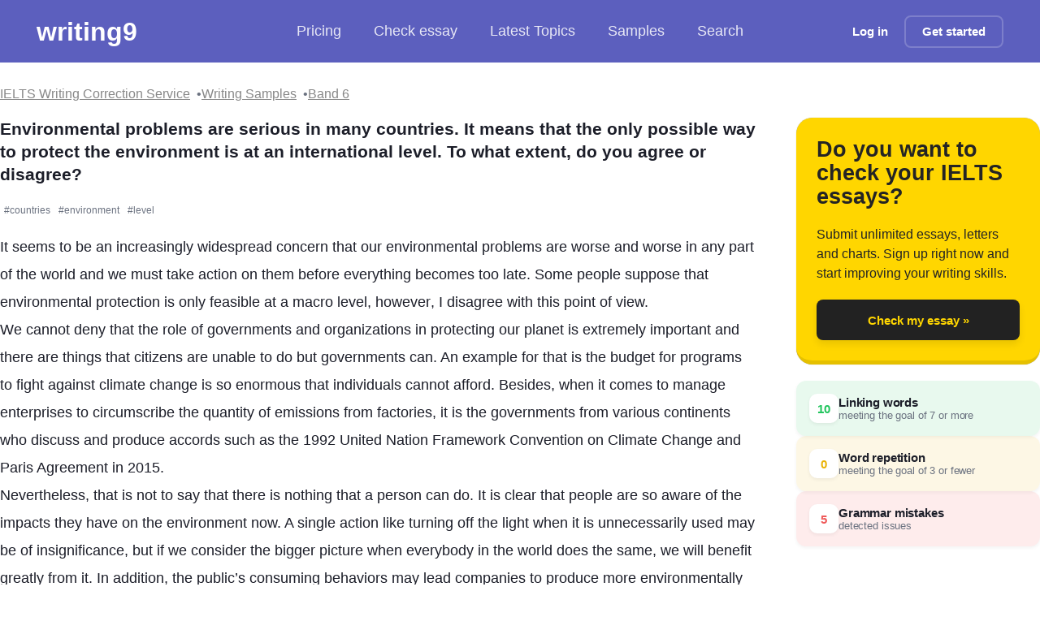

--- FILE ---
content_type: text/html; charset=utf-8
request_url: https://writing9.com/text/5c9d924a0b6c3e421a309c4a
body_size: 16289
content:
<!DOCTYPE html><html lang="en"><head><meta charSet="utf-8"/><meta name="viewport" content="width=device-width, initial-scale=1.0"/><title>Environmental problems are serious in many countries - IELTS Writing Essay Sample</title><meta name="description" content="It seems to be an increasingly widespread concern that our environmental problems are worse and worse in any part of the world and we must take action on them before everything becomes too late. Some people suppose that environmental protection is only feasible at a macro level, however, I disagree with this point of view | Band: 6"/><meta property="og:type" content="article"/><meta property="og:title" content="Environmental problems are serious in many countries - IELTS Writing Essay Sample"/><meta property="og:description" content="It seems to be an increasingly widespread concern that our environmental problems are worse and worse in any part of the world and we must take action on them before everything becomes too late. Some people suppose that environmental protection is only feasible at a macro level, however, I disagree with this point of view | Band: 6"/><meta property="og:image" content="https://writing9.com/static/og-image-band/6.png"/><meta property="og:url" content="https://writing9.com/text/5c9d924a0b6c3e421a309c4a"/><meta property="og:site_name" content="Writing9"/><meta name="twitter:title" content="Environmental problems are serious in many countries - IELTS Writing Essay Sample"/><meta name="twitter:description" content="It seems to be an increasingly widespread concern that our environmental problems are worse and worse in any part of the world and we must take action on them before everything becomes too late. Some people suppose that environmental protection is only feasible at a macro level, however, I disagree with this point of view | Band: 6"/><meta name="twitter:image" content="https://writing9.com/static/og-image-band/6.png"/><meta name="twitter:card" content="summary_large_image"/><meta name="author" content="Serhii Baraniuk"/><meta name="robots" content="index, follow"/><meta name="keywords" content="IELTS writing, band 6, essay sample, writing correction, essay"/><link rel="canonical" href="https://writing9.com/text/5c9d924a0b6c3e421a309c4a"/><script type="application/ld+json">{"@context":"https://schema.org","@type":"BreadcrumbList","itemListElement":[{"@type":"ListItem","position":1,"name":"IELTS Writing Samples","item":"https://writing9.com/ielts-writing-samples"},{"@type":"ListItem","position":2,"name":"IELTS Band 6 Essays","item":"https://writing9.com/band/6/0"},{"@type":"ListItem","position":3,"name":"Environmental problems are serious in many countries. It means that the only possible way to protect the environment is at an international level. To what extent, do you agree or disagree?"}]}</script><script type="application/ld+json">{"@context":"https://schema.org","@type":"Article","mainEntityOfPage":{"@type":"WebPage","@id":"https://writing9.com/text/5c9d924a0b6c3e421a309c4a"},"headline":"Environmental problems are serious in many countries. It means that the only possible way to protect the environment is at an international level. To what extent, do you agree or disagree?","description":"IELTS Writing Task essay essay (Band 6). Environmental problems are serious in many countries. It means that the only possible way to protect the environment is at an international level. To ...","image":["https://writing9.com/static/og-image-band/6.png","https://writing9.com/static/android-chrome-512x512.png"],"datePublished":"2019-03-29T03:34:34.000Z","dateModified":"2019-03-29T03:34:34.000Z","author":{"@type":"Person","name":"Serhii Baraniuk"},"publisher":{"@type":"Organization","name":"Writing9","logo":{"@type":"ImageObject","url":"https://writing9.com/static/android-chrome-512x512.png","width":"512","height":"512"}},"about":{"@type":"Thing","name":"IELTS Writing","description":"IELTS Writing Task essay sample essay with band score 6"},"isPartOf":{"@type":"WebSite","name":"Writing9","url":"https://writing9.com"},"inLanguage":"en","wordCount":317}</script><meta name="next-head-count" content="20"/><link rel="dns-prefetch" href="//www.googletagmanager.com"/><link rel="icon" href="/static/favicon.ico" sizes="any"/><link rel="apple-touch-icon" href="/static/apple-touch-icon.png"/><noscript data-n-css=""></noscript><script defer="" nomodule="" src="/_next/static/chunks/polyfills-c67a75d1b6f99dc8.js"></script><script src="/_next/static/chunks/webpack-1183cc006dc11ac6.js" defer=""></script><script src="/_next/static/chunks/framework-8fe9cb8b81506896.js" defer=""></script><script src="/_next/static/chunks/main-fbb57ad3fdbd8f11.js" defer=""></script><script src="/_next/static/chunks/pages/_app-00810ded83b671ae.js" defer=""></script><script src="/_next/static/chunks/5335-3379f8fbf2e9a06f.js" defer=""></script><script src="/_next/static/chunks/5675-7cf183ad574a501f.js" defer=""></script><script src="/_next/static/chunks/7102-c2c96d89500faf2c.js" defer=""></script><script src="/_next/static/chunks/6744-6fd254a099d437f1.js" defer=""></script><script src="/_next/static/chunks/3688-05f5db47a584563f.js" defer=""></script><script src="/_next/static/chunks/8054-bc2801f7a42c0714.js" defer=""></script><script src="/_next/static/chunks/pages/text/%5Bid%5D-ecb6d969e4ec7c8d.js" defer=""></script><script src="/_next/static/Eu4F0ow-qgiFjy3O1HDPz/_buildManifest.js" defer=""></script><script src="/_next/static/Eu4F0ow-qgiFjy3O1HDPz/_ssgManifest.js" defer=""></script><style id="__jsx-721911361">.link.jsx-721911361{-webkit-transition:all 200ms;transition:all 200ms;}.link_decoration_none.jsx-721911361{-webkit-text-decoration:none;text-decoration:none;}.link_theme_blue.jsx-721911361{color:#5c5fbe;}.link_theme_blue.jsx-721911361:hover{color:#1a1fbb;}.link_theme_gray.jsx-721911361{color:#888;}.link_theme_gray.jsx-721911361:hover{color:#6e6e6e;}</style><style id="__jsx-93293273">.list.jsx-93293273{display:-webkit-box;display:-webkit-flex;display:-ms-flexbox;display:flex;-webkit-align-items:center;-webkit-box-align:center;-ms-flex-align:center;align-items:center;gap:8px;padding:0;margin:0;list-style:none;}.root.jsx-93293273 .item{font-size:18px;display:-webkit-box;display:-webkit-flex;display:-ms-flexbox;display:flex;-webkit-align-items:center;-webkit-box-align:center;-ms-flex-align:center;align-items:center;font-weight:500;color:rgba(255,255,255,0.85);fill:rgba(255,255,255,0.85);-webkit-text-decoration:none;text-decoration:none;padding:8px 20px;-webkit-transition:all 0.2s cubic-bezier(0.4,0,0.2,1);transition:all 0.2s cubic-bezier(0.4,0,0.2,1);white-space:nowrap;cursor:pointer;-webkit-user-select:none;-moz-user-select:none;-ms-user-select:none;user-select:none;border-radius:12px;}.root.jsx-93293273 .item:hover{color:white;fill:white;background:rgba(255,255,255,0.1);-webkit-backdrop-filter:blur(8px);backdrop-filter:blur(8px);}.root.jsx-93293273 svg{margin-right:8px;}.root.jsx-93293273 .active{background:rgba(255,255,255,0.15);-webkit-backdrop-filter:blur(8px);backdrop-filter:blur(8px);border-radius:12px;color:white;fill:white;box-shadow:0 2px 8px rgba(0,0,0,0.1);}.pricing.jsx-93293273{position:relative;display:-webkit-box;display:-webkit-flex;display:-ms-flexbox;display:flex;-webkit-align-items:center;-webkit-box-align:center;-ms-flex-align:center;align-items:center;}.discount.jsx-93293273{position:static;margin-left:8px;background:rgba(255,255,255,0.2);-webkit-backdrop-filter:blur(8px);backdrop-filter:blur(8px);padding:2px 6px;border-radius:4px;font-size:11px;font-weight:600;color:#fff;-webkit-transform:none;-ms-transform:none;transform:none;border:1px solid rgba(255,255,255,0.3);}@media screen and (max-width:1023px){.list.jsx-93293273{gap:8px;}.root.jsx-93293273 .item{font-size:16px;padding:12px 16px;margin:0;border-radius:8px;}.list.jsx-93293273{margin:0;padding:0;}}</style><style id="__jsx-1056125066">.button.jsx-1056125066{display:-webkit-inline-box;display:-webkit-inline-flex;display:-ms-inline-flexbox;display:inline-flex;-webkit-align-items:center;-webkit-box-align:center;-ms-flex-align:center;align-items:center;-webkit-box-pack:center;-webkit-justify-content:center;-ms-flex-pack:center;justify-content:center;margin:0;font-size:15px;padding:0 20px;box-shadow: 0 4px 6px rgba(50,50,93,0.11), 0 1px 3px rgba(0,0,0,0.08);-webkit-text-decoration:none;text-decoration:none;background:#fff;color:#000;white-space:nowrap;border:none;font-weight:600;-webkit-appearance:none;cursor:pointer;-webkit-transition:all 200ms;transition:all 200ms;position:relative;}.button.jsx-1056125066:focus-visible{outline:2px solid #446dd8;outline-offset:2px;}.button.jsx-1056125066:disabled{opacity:0.6;cursor:not-allowed;}.button.with-radius.jsx-1056125066{border-radius:8px;}.button__icon.jsx-1056125066{margin-right:10px;display:-webkit-box;display:-webkit-flex;display:-ms-flexbox;display:flex;-webkit-align-items:center;-webkit-box-align:center;-ms-flex-align:center;align-items:center;}.button__icon.without-text.jsx-1056125066{margin-right:0;}.button_theme_default.jsx-1056125066{background:#e8296b;color:#ffffff;}.button_theme_black.jsx-1056125066{background:#222222;box-shadow:0px 5px 10px rgba(0,0,0,0.09);color:transparent;}.button_theme_black.jsx-1056125066:hover{-webkit-transform:scale(1.03);-ms-transform:scale(1.03);transform:scale(1.03);}.button_theme_transparent.jsx-1056125066{background:transparent;color:#ffffff;box-shadow:none;border:2px solid rgba(255,255,255,0.2);}.button_theme_blue.jsx-1056125066{background:#446dd8;color:#fafafa;}.button_theme_green.jsx-1056125066{background:linear-gradient(37deg,#447516,#61a91f);color:#fafafa;}.button_theme_green2.jsx-1056125066{background:#61a91f;color:#fafafa;}.button_theme_italki.jsx-1056125066{background:#ff554b;color:white;}.button_theme_white.jsx-1056125066{background:#fff;color:#000;}.button_theme_yellow.jsx-1056125066{background:#ffd600;color:#111;}.button__text.jsx-1056125066{text-align:center;width:100%;display:-webkit-box;display:-webkit-flex;display:-ms-flexbox;display:flex;-webkit-flex-direction:column;-ms-flex-direction:column;flex-direction:column;}.button__description.jsx-1056125066{font-size:12px;margin:3px 0 0 0;padding:0;}.button_size_default.jsx-1056125066{height:50px;}.button_size_small.jsx-1056125066{height:40px;}.button_size_mini.jsx-1056125066{height:30px;font-size:12px;}@media (hover:hover){.button.jsx-1056125066:not(:disabled):hover{-webkit-transform:translateY(-1px);-ms-transform:translateY(-1px);transform:translateY(-1px);}.button.not-translated-y.jsx-1056125066:hover{-webkit-transform:translateY(0);-ms-transform:translateY(0);transform:translateY(0);}.button_theme_default.jsx-1056125066:hover{background:#dd175c;}.button_theme_green2.jsx-1056125066:hover{background:#68b621;}.button_theme_yellow.jsx-1056125066:hover{background:#f3cc04;}.button_theme_blue.jsx-1056125066:hover{background:#3863d5;}.button_theme_italki.jsx-1056125066:hover{background:#cc352c;}}.button.animated.jsx-1056125066:hover .button__icon.jsx-1056125066{-webkit-animation:loopAnimation-jsx-1056125066 0.4s forwards;animation:loopAnimation-jsx-1056125066 0.4s forwards;}@-webkit-keyframes loopAnimation-jsx-1056125066{49%{-webkit-transform:translateY(100%);-ms-transform:translateY(100%);transform:translateY(100%);}50%{opacity:0;-webkit-transform:translateY(-100%);-ms-transform:translateY(-100%);transform:translateY(-100%);}51%{opacity:1;}}@keyframes loopAnimation-jsx-1056125066{49%{-webkit-transform:translateY(100%);-ms-transform:translateY(100%);transform:translateY(100%);}50%{opacity:0;-webkit-transform:translateY(-100%);-ms-transform:translateY(-100%);transform:translateY(-100%);}51%{opacity:1;}}</style><style id="__jsx-3441264579">.hamburger.jsx-3441264579{display:none;-webkit-flex-direction:column;-ms-flex-direction:column;flex-direction:column;-webkit-box-pack:space-around;-webkit-justify-content:space-around;-ms-flex-pack:space-around;justify-content:space-around;width:30px;height:25px;background:transparent;border:none;cursor:pointer;padding:0;margin-left:15px;}.hamburger.jsx-3441264579 span.jsx-3441264579{width:30px;height:3px;background:white;border-radius:3px;-webkit-transition:all 0.3s linear;transition:all 0.3s linear;position:relative;-webkit-transform-origin:1px;-ms-transform-origin:1px;transform-origin:1px;}.hamburger.open.jsx-3441264579 span.jsx-3441264579:first-child{-webkit-transform:rotate(45deg);-ms-transform:rotate(45deg);transform:rotate(45deg);}.hamburger.open.jsx-3441264579 span.jsx-3441264579:nth-child(2){opacity:0;}.hamburger.open.jsx-3441264579 span.jsx-3441264579:nth-child(3){-webkit-transform:rotate(-45deg);-ms-transform:rotate(-45deg);transform:rotate(-45deg);}@media screen and (max-width:1023px){.hamburger.jsx-3441264579{display:-webkit-box;display:-webkit-flex;display:-ms-flexbox;display:flex;}}</style><style id="__jsx-2892073007">.header.jsx-2892073007{color:white;background:#5c5fbe;padding:15px 45px;margin-bottom:20px;display:-webkit-box;display:-webkit-flex;display:-ms-flexbox;display:flex;-webkit-flex-wrap:nowrap;-ms-flex-wrap:nowrap;flex-wrap:nowrap;-webkit-align-items:center;-webkit-box-align:center;-ms-flex-align:center;align-items:center;-webkit-box-pack:justify;-webkit-justify-content:space-between;-ms-flex-pack:justify;justify-content:space-between;height:77px;position:relative;}.header__logo{-webkit-text-decoration:none;text-decoration:none;color:#fff !important;font-size:calc(120% + 1vw);line-height:44px;font-weight:700;}.logo.jsx-2892073007{-webkit-flex:1;-ms-flex:1;flex:1;}.center.jsx-2892073007{-webkit-flex:1;-ms-flex:1;flex:1;}.right.jsx-2892073007{-webkit-flex:1;-ms-flex:1;flex:1;display:-webkit-box;display:-webkit-flex;display:-ms-flexbox;display:flex;-webkit-align-items:center;-webkit-box-align:center;-ms-flex-align:center;align-items:center;-webkit-box-pack:end;-webkit-justify-content:flex-end;-ms-flex-pack:end;justify-content:flex-end;}.hide-mobile.jsx-2892073007{display:block;}@media screen and (max-width:1279px){.header.jsx-2892073007{padding:8px 16px;margin-bottom:0;-webkit-flex-wrap:wrap;-ms-flex-wrap:wrap;flex-wrap:wrap;height:auto;min-height:60px;}.center.jsx-2892073007{margin:4px -16px 0;padding:0 12px;-webkit-order:2;-ms-flex-order:2;order:2;-webkit-flex-basis:100%;-ms-flex-preferred-size:100%;flex-basis:100%;overflow-x:auto;-webkit-overflow-scrolling:touch;-webkit-scrollbar-width:none;-moz-scrollbar-width:none;-ms-scrollbar-width:none;scrollbar-width:none;-ms-overflow-style:none;}.center.jsx-2892073007::-webkit-scrollbar{display:none;}.right.jsx-2892073007{-webkit-order:1;-ms-flex-order:1;order:1;width:auto;}}@media screen and (max-width:1023px) and (min-width:451px){.header.jsx-2892073007{margin-bottom:20px;}}@media screen and (max-width:450px){.hide-mobile.jsx-2892073007{display:none;}}.mobile-menu.jsx-2892073007{display:none;position:absolute;top:100%;left:0;right:0;background:#5c5fbe;padding:16px;z-index:1000;box-shadow:0 4px 6px rgba(0,0,0,0.1);}.mobile-menu.show.jsx-2892073007{display:block;}@media screen and (max-width:1023px){.center.jsx-2892073007{display:none;}.mobile-menu.jsx-2892073007{display:none;}.mobile-menu.show.jsx-2892073007{display:block;}.mobile-menu.jsx-2892073007 .list{-webkit-flex-direction:column;-ms-flex-direction:column;flex-direction:column;width:100%;gap:8px;}.mobile-menu.jsx-2892073007 .item{width:100%;-webkit-box-pack:center;-webkit-justify-content:center;-ms-flex-pack:center;justify-content:center;text-align:center;}.mobile-menu-auth.jsx-2892073007{display:-webkit-box;display:-webkit-flex;display:-ms-flexbox;display:flex;-webkit-flex-direction:column;-ms-flex-direction:column;flex-direction:column;gap:12px;margin-top:16px;padding-top:16px;border-top:1px solid rgba(255,255,255,0.2);}.mobile-menu-auth.jsx-2892073007 a{width:100%;display:-webkit-box;display:-webkit-flex;display:-ms-flexbox;display:flex;-webkit-box-pack:center;-webkit-justify-content:center;-ms-flex-pack:center;justify-content:center;}.right.jsx-2892073007 .hide-mobile.jsx-2892073007{display:none;}}</style><style id="__jsx-2759363742">.root.jsx-2759363742{display:-webkit-box;display:-webkit-flex;display:-ms-flexbox;display:flex;-webkit-flex-wrap:wrap;-ms-flex-wrap:wrap;flex-wrap:wrap;gap:8px;}.link-item.jsx-2759363742{position:relative;font-size:1rem;}.link-item.jsx-2759363742:not(:last-child)::after{content:'•';margin-left:8px;color:#6b7280;}</style><style id="__jsx-3594441866">.h4.jsx-3594441866{margin:0;font-style:normal;font-weight:600;font-size:16px;line-height:22px;;}@media (min-width:960px){.h4.jsx-3594441866{font-style:normal;font-weight:600;font-size:21px;line-height:138.77%;}}</style><style id="__jsx-1153305423">.root.jsx-1153305423{-webkit-transition:all 200ms cubic-bezier(0.4,0,0.2,1);transition:all 200ms cubic-bezier(0.4,0,0.2,1);display:inline-block;position:relative;line-height:1.5;border-radius:2px;}.hover.jsx-1153305423{display:none;position:fixed;width:100%;min-height:100px;z-index:99;left:0;right:0;bottom:0;}.root.jsx-1153305423:hover .hover.jsx-1153305423{display:block;}.root.fixed.jsx-1153305423{background:none !important;border-bottom:0 !important;}.hint.jsx-1153305423{background:white;margin-top:10px;padding:1.25rem;border-radius:12px;box-shadow:0 4px 20px rgba(0,0,0,0.3);-webkit-animation:showUp-jsx-1153305423 0.2s cubic-bezier(0.4,0,0.2,1);animation:showUp-jsx-1153305423 0.2s cubic-bezier(0.4,0,0.2,1);}.title.jsx-1153305423{font-weight:600;font-size:0.875rem;-webkit-letter-spacing:0.025em;-moz-letter-spacing:0.025em;-ms-letter-spacing:0.025em;letter-spacing:0.025em;text-transform:uppercase;color:#64748b;}.suggestions.jsx-1153305423{font-weight:500;font-size:1.125rem;line-height:1.4;color:#059669;margin-top:0.75rem;}.suggestion.jsx-1153305423{display:inline-block;padding:0.5rem 0.75rem;border-radius:8px;cursor:pointer;-webkit-transition:all 150ms ease;transition:all 150ms ease;}.suggestion.jsx-1153305423:hover{background:rgba(0,0,0,0.04);-webkit-transform:translateY(-1px);-ms-transform:translateY(-1px);transform:translateY(-1px);}.info.jsx-1153305423{margin-top:1.25rem;font-size:0.875rem;line-height:1.5;color:#334155;}.examples-button.jsx-1153305423{font-size:0.875rem;color:#059669;cursor:pointer;-webkit-transition:color 150ms ease;transition:color 150ms ease;}.examples-button.jsx-1153305423:hover{color:#047857;}@-webkit-keyframes showUp-jsx-1153305423{from{opacity:0;-webkit-transform:translateY(8px);-ms-transform:translateY(8px);transform:translateY(8px);}to{opacity:1;-webkit-transform:translateY(0);-ms-transform:translateY(0);transform:translateY(0);}}@keyframes showUp-jsx-1153305423{from{opacity:0;-webkit-transform:translateY(8px);-ms-transform:translateY(8px);transform:translateY(8px);}to{opacity:1;-webkit-transform:translateY(0);-ms-transform:translateY(0);transform:translateY(0);}}@media (min-width:768px){.hover.jsx-1153305423{position:absolute;width:300px;top:20px;left:auto;right:auto;bottom:auto;}.hint.jsx-1153305423{border-radius:10px;}}</style><style id="__jsx-2127210023">.linking-words.jsx-2127210023 .root{border-bottom:2px solid #86efac;-webkit-transition:all 200ms cubic-bezier(0.4,0,0.2,1);transition:all 200ms cubic-bezier(0.4,0,0.2,1);}.linking-words.jsx-2127210023 .root:hover{border-bottom:2px solid #4ade80;background-color:rgba(134,239,172,0.1);}</style><style id="__jsx-3375318757">.error.jsx-3375318757 .root{border-bottom:2px solid #fca5a5;-webkit-transition:all 200ms cubic-bezier(0.4,0,0.2,1);transition:all 200ms cubic-bezier(0.4,0,0.2,1);}.error.jsx-3375318757 .root:hover{border-bottom:2px solid #ef4444;background-color:rgba(252,165,165,0.1);}</style><style id="__jsx-1655112880">.content-editable.jsx-1655112880{border-bottom:2px solid rgba(0,0,0,0.05);-webkit-transition:border-color 200ms;transition:border-color 200ms;padding-bottom:60px;white-space:pre-wrap;overflow-wrap:break-word;word-break:break-word;resize:none;cursor:text;}.content-editable.jsx-1655112880:focus{border-bottom:3px solid #61a91f;}.content-editable.jsx-1655112880:empty.jsx-1655112880::before{content:attr(placeholder);color:#a8a8a8;font-weight:normal;}.content-editable.jsx-1655112880:empty.jsx-1655112880:focus.jsx-1655112880::before{content:'';}</style><style id="__jsx-242105113">.t18.jsx-242105113{margin:0;font-style:normal;font-weight:normal;font-size:16px;line-height:149%;color:undefined;}@media (min-width:960px){.t18.jsx-242105113{font-style:normal;font-weight:normal;font-size:18px;line-height:194%;}}</style><style id="__jsx-2280058957">.root.jsx-2280058957{background:#ffd600;border-radius:20px;min-width:200px;min-height:200px;padding:25px;display:-webkit-box;display:-webkit-flex;display:-ms-flexbox;display:flex;-webkit-flex-direction:column;-ms-flex-direction:column;flex-direction:column;border-bottom:5px solid rgba(0,0,0,0.1);box-shadow:0 0 1px rgba(0,0,0,0.4);}.inner.jsx-2280058957{max-width:700px;margin:0 auto;}.title.jsx-2280058957{font-size:27px;font-weight:900;line-height:108.76%;color:#242424;display:-webkit-box;display:-webkit-flex;display:-ms-flexbox;display:flex;-webkit-align-items:center;-webkit-box-align:center;-ms-flex-align:center;align-items:center;}.description.jsx-2280058957{margin:20px 0;font-size:16px;line-height:150.27%;color:#242424;-webkit-flex:1;-ms-flex:1;flex:1;}.cta.jsx-2280058957{-webkit-transition:all 200ms;transition:all 200ms;max-width:300px;margin:0 auto;width:100%;}.cta.jsx-2280058957:hover{-webkit-transform:scale(1.03);-ms-transform:scale(1.03);transform:scale(1.03);}</style><style id="__jsx-597499421">.highlight-legends.jsx-597499421{display:-webkit-box;display:-webkit-flex;display:-ms-flexbox;display:flex;-webkit-flex-direction:column;-ms-flex-direction:column;flex-direction:column;gap:12px;}.highlight-legends__item.jsx-597499421{padding:16px;font-size:15px;color:#252525;width:100%;border-radius:12px;display:-webkit-box;display:-webkit-flex;display:-ms-flexbox;display:flex;-webkit-align-items:center;-webkit-box-align:center;-ms-flex-align:center;align-items:center;gap:16px;-webkit-transition:all 0.2s ease-in-out;transition:all 0.2s ease-in-out;box-shadow:0 2px 4px rgba(0,0,0,0.05);}.highlight-legends__item.jsx-597499421:hover{-webkit-transform:translateY(-1px);-ms-transform:translateY(-1px);transform:translateY(-1px);box-shadow:0 4px 8px rgba(0,0,0,0.08);}.highlight-legends__content.jsx-597499421{display:-webkit-box;display:-webkit-flex;display:-ms-flexbox;display:flex;-webkit-flex-direction:column;-ms-flex-direction:column;flex-direction:column;gap:4px;}.highlight-legends__item-name.jsx-597499421{color:#1c1e29;font-weight:600;-webkit-letter-spacing:-0.01em;-moz-letter-spacing:-0.01em;-ms-letter-spacing:-0.01em;letter-spacing:-0.01em;}.highlight-legends__item-dscr.jsx-597499421{color:#6b7280;font-size:13px;-webkit-letter-spacing:-0.01em;-moz-letter-spacing:-0.01em;-ms-letter-spacing:-0.01em;letter-spacing:-0.01em;}.highlight-legends__item-counter.jsx-597499421{width:36px;height:36px;display:-webkit-box;display:-webkit-flex;display:-ms-flexbox;display:flex;-webkit-box-pack:center;-webkit-justify-content:center;-ms-flex-pack:center;justify-content:center;-webkit-align-items:center;-webkit-box-align:center;-ms-flex-align:center;align-items:center;border-radius:10px;background:#ffffff;color:#ef5a5a;font-weight:700;font-size:15px;box-shadow:0 2px 4px rgba(0,0,0,0.06);}.highlight-legends__item_linkingwords.jsx-597499421{background-color:rgba(34,197,94,0.1);}.highlight-legends__item_linkingwords.jsx-597499421 .highlight-legends__item-counter.jsx-597499421{color:#22c55e;}.highlight-legends__item_repeatedwords.jsx-597499421{background:rgba(234,179,8,0.1);}.highlight-legends__item_repeatedwords.jsx-597499421 .highlight-legends__item-counter.jsx-597499421{color:#eab308;}.highlight-legends__item_mistake.jsx-597499421{background:rgba(239,68,68,0.1);}.highlight-legends__item_mistake.jsx-597499421 .highlight-legends__item-counter.jsx-597499421{color:#ef5a5a;}</style><style id="__jsx-918815549">.number-container.jsx-918815549{height:100px;display:-webkit-box;display:-webkit-flex;display:-ms-flexbox;display:flex;overflow:hidden;-webkit-box-pack:center;-webkit-justify-content:center;-ms-flex-pack:center;justify-content:center;}.number-container.jsx-918815549>span.jsx-918815549{display:block;position:relative;-webkit-transition:-webkit-transform 1s ease-in-out;-webkit-transition:transform 1s ease-in-out;transition:transform 1s ease-in-out;}.number-container.jsx-918815549>span.jsx-918815549>span.jsx-918815549{font-size:100px;line-height:100px;display:block;}.number-container.jsx-918815549 span.one.jsx-918815549{-webkit-animation:1000ms ease-out 300ms 1 animation1-jsx-918815549;animation:1000ms ease-out 300ms 1 animation1-jsx-918815549;-webkit-animation-fill-mode:forwards;animation-fill-mode:forwards;}.number-container.jsx-918815549 span.three.jsx-918815549{-webkit-animation:1300ms ease-out 300ms 1 animation2-jsx-918815549;animation:1300ms ease-out 300ms 1 animation2-jsx-918815549;-webkit-animation-fill-mode:forwards;animation-fill-mode:forwards;}@-webkit-keyframes animation1-jsx-918815549{0%{-webkit-transform:translateY(0%);-ms-transform:translateY(0%);transform:translateY(0%);}100%{-webkit-transform:translateY(-600px);-ms-transform:translateY(-600px);transform:translateY(-600px);}}@keyframes animation1-jsx-918815549{0%{-webkit-transform:translateY(0%);-ms-transform:translateY(0%);transform:translateY(0%);}100%{-webkit-transform:translateY(-600px);-ms-transform:translateY(-600px);transform:translateY(-600px);}}@-webkit-keyframes animation2-jsx-918815549{0%{-webkit-transform:translateY(0%);-ms-transform:translateY(0%);transform:translateY(0%);}100%{-webkit-transform:translateY(-200px);-ms-transform:translateY(-200px);transform:translateY(-200px);}}@keyframes animation2-jsx-918815549{0%{-webkit-transform:translateY(0%);-ms-transform:translateY(0%);transform:translateY(0%);}100%{-webkit-transform:translateY(-200px);-ms-transform:translateY(-200px);transform:translateY(-200px);}}</style><style id="__jsx-3521695127">.h1.jsx-3521695127{margin:0;font-style:normal;font-weight:700;font-size:40px;line-height:40px;color: #019E43;}@media (min-width:960px){.h1.jsx-3521695127{font-style:normal;font-weight:700;font-size:80px;line-height:100%;}}</style><style id="__jsx-2419732110">.caps.jsx-2419732110{font-style:normal;font-weight:bold;font-size:14px;line-height:100%;text-transform:uppercase;color:#AAAAAA;}</style><style id="__jsx-3790368807">.container.jsx-3790368807{text-align:center;}.container__text.jsx-3790368807{font-style:normal;font-weight:600;font-size:21px;line-height:115.77%;-webkit-letter-spacing:-0.015em;-moz-letter-spacing:-0.015em;-ms-letter-spacing:-0.015em;letter-spacing:-0.015em;color:#27362e;}</style><style id="__jsx-2601907021">.caps.jsx-2601907021{font-style:normal;font-weight:bold;font-size:14px;line-height:100%;text-transform:uppercase;color:undefined;}</style><style id="__jsx-1228298304">.circle.jsx-1228298304{-webkit-flex-shrink:0;-ms-flex-negative:0;flex-shrink:0;display:-webkit-inline-box;display:-webkit-inline-flex;display:-ms-inline-flexbox;display:inline-flex;font-size:13px;font-weight:600;border-radius:6px;width:24px;height:24px;-webkit-box-pack:center;-webkit-justify-content:center;-ms-flex-pack:center;justify-content:center;-webkit-align-items:center;-webkit-box-align:center;-ms-flex-align:center;align-items:center;color:white;margin-right:12px;-webkit-transition:all 0.2s ease;transition:all 0.2s ease;}.circle_color_green.jsx-1228298304{background:linear-gradient(135deg,#14c39a,#0ea885);}.circle_color_red.jsx-1228298304{background:linear-gradient(135deg,#ea1537,#d31230);}.circle_color_none.jsx-1228298304{background:linear-gradient(135deg,#c7cbde,#b4b9d4);}</style><style id="__jsx-196542766">.page-draft-text-analyzer__section.jsx-196542766{font-size:16px;font-weight:600;color:#1a1a1a;margin:0 0 16px 0;}.page-draft-text-analyzer__row.jsx-196542766{display:-webkit-box;display:-webkit-flex;display:-ms-flexbox;display:flex;-webkit-align-items:center;-webkit-box-align:center;-ms-flex-align:center;align-items:center;margin-bottom:5px;font-size:15px;line-height:1.4;color:#252525;}.page-draft-text-analyzer__band.jsx-196542766{padding:20px 0;}.page-draft-text-analyzer__section-container.jsx-196542766{padding:30px 0px;border-bottom:1px dashed rgb(193,193,193);}.page-draft-text-analyzer__section-band.jsx-196542766{padding:0;margin:0 0 20px 0;}.page-draft-text-analyzer__premium.jsx-196542766{color:#5c5fbe;-webkit-transition:all 200ms;transition:all 200ms;cursor:pointer;margin-left:5px;}.page-draft-text-analyzer__premium.jsx-196542766:hover{color:#1a1fbb;}.page-draft-text-analyzer__stats.jsx-196542766{display:-webkit-box;display:-webkit-flex;display:-ms-flexbox;display:flex;-webkit-box-pack:space-around;-webkit-justify-content:space-around;-ms-flex-pack:space-around;justify-content:space-around;}.page-draft-text-analyzer_active.jsx-196542766 .page-draft-text-analyzer__stats.jsx-196542766 span.jsx-196542766{color:#019e43;}.page-draft-text-analyzer_not_active.jsx-196542766 .page-draft-text-analyzer__stats.jsx-196542766{display:none;}</style><style id="__jsx-3379905754">ul.jsx-3379905754{list-style:none;padding:0;margin:0;}li.jsx-3379905754{margin:0 0 15px 0;font-size:16px;line-height:20px;}.box.jsx-3379905754{margin-top:6px;-webkit-flex-shrink:0;-ms-flex-negative:0;flex-shrink:0;display:-webkit-inline-box;display:-webkit-inline-flex;display:-ms-inline-flexbox;display:inline-flex;font-size:13px;border-radius:3px;width:10px;height:10px;margin-right:10px;background:#14c39a;background:rgb(243,158,49);}.cta.jsx-3379905754{margin-top:30px;text-align:center;}a.jsx-3379905754{color:#111;}</style><style id="__jsx-1794495557">.root.jsx-1794495557{margin:30px 0;}ul.jsx-1794495557{display:-webkit-box;display:-webkit-flex;display:-ms-flexbox;display:flex;-webkit-flex-wrap:wrap;-ms-flex-wrap:wrap;flex-wrap:wrap;padding:0;margin:0;margin-top:15px;}li.jsx-1794495557{background:rgb(248,250,252);padding:5px 10px;border-radius:7px;border:1px solid rgb(229,231,235);color:rgb(72,86,106);font-size:14px;margin:0 5px 5px 0;list-style:none;white-space:nowrap;}</style><style id="__jsx-3243968521">.root.jsx-3243968521{width:50px;height:50px;padding:5px;border-radius:7px;display:-webkit-box;display:-webkit-flex;display:-ms-flexbox;display:flex;-webkit-flex-direction:column;-ms-flex-direction:column;flex-direction:column;-webkit-box-pack:center;-webkit-justify-content:center;-ms-flex-pack:center;justify-content:center;-webkit-align-items:center;-webkit-box-align:center;-ms-flex-align:center;align-items:center;border:1px solid #1c1e29;}.band.jsx-3243968521{color:#1c1e29;font-size:20px;line-height:20px;font-weight:800;}.descr.jsx-3243968521{color:#1c1e29;font-size:12px;line-height:12px;margin-top:2px;}</style><style id="__jsx-2134295183">.root__link.jsx-2134295183{-webkit-text-decoration:none;text-decoration:none;}.root.jsx-2134295183 .question{word-break:break-word;}.root.jsx-2134295183 .question::first-letter{text-transform:capitalize;}.text.jsx-2134295183{margin-top:10px;color:#696969;white-space:pre-line;word-break:break-word;}.text.jsx-2134295183::first-letter{text-transform:uppercase;}.band.jsx-2134295183{float:left;-webkit-flex-shrink:0;-ms-flex-negative:0;flex-shrink:0;margin-right:15px;margin-top:3px;}</style><style id="__jsx-2417399590">.root.jsx-2417399590 ul.jsx-2417399590{margin:12px 0 0 0;padding:0px 0px;list-style:none;}.root.jsx-2417399590 li.jsx-2417399590{list-style:none;line-height:24px;margin-top:30px;}.root.jsx-2417399590 li.jsx-2417399590::first-letter{text-transform:uppercase;}.root.jsx-2417399590 a{-webkit-text-decoration:none;text-decoration:none;}</style><style id="__jsx-1798722123">.footer.jsx-1798722123{padding:20px;background:#191919;margin-top:50px;min-height:200px;color:white;}.footer.jsx-1798722123 address.jsx-1798722123{font-style:normal;}.inner.jsx-1798722123{max-width:1280px;margin:0 auto;display:-webkit-box;display:-webkit-flex;display:-ms-flexbox;display:flex;-webkit-flex-wrap:wrap;-ms-flex-wrap:wrap;flex-wrap:wrap;}.footer.jsx-1798722123 h2.jsx-1798722123{margin:0;padding:0;}.col.jsx-1798722123{padding:20px 0;-webkit-flex:1 1 100%;-ms-flex:1 1 100%;flex:1 1 100%;}.footer.jsx-1798722123 h6.jsx-1798722123,.footer.jsx-1798722123 .footer-heading.jsx-1798722123{font-weight:500;-webkit-letter-spacing:0.75px;-moz-letter-spacing:0.75px;-ms-letter-spacing:0.75px;letter-spacing:0.75px;font-size:1.05469rem;margin:0;padding:0;margin-bottom:1rem;}.footer.jsx-1798722123 ul.jsx-1798722123{list-style:none;margin:0;padding:0;}.footer.jsx-1798722123 a,.footer.jsx-1798722123 .link{display:block;color:rgba(255,255,255,0.8) !important;padding:2px 0 10px 0;-webkit-transition:all 200ms;transition:all 200ms;-webkit-text-decoration:none;text-decoration:none;}.footer.jsx-1798722123 a:hover,.footer.jsx-1798722123 .link:hover{opacity:0.75;}.copy.jsx-1798722123{padding:10px 0 30px 0;color:rgba(255,255,255,0.75);}.warn.jsx-1798722123{margin-top:20px;border-top:1px solid rgba(255,255,255,0.2);padding:20px 0 10px 0;color:rgba(255,255,255,0.2);}@media (min-width:1280px){.footer.jsx-1798722123{padding:50px;}.col.jsx-1798722123{-webkit-flex:1 1;-ms-flex:1 1;flex:1 1;padding:20px;}}</style><style id="__jsx-781440618">.visually-hidden.jsx-781440618{position:absolute;width:1px;height:1px;margin:-1px;border:0;padding:0;white-space:nowrap;-webkit-clip-path:inset(100%);clip-path:inset(100%);-webkit-clip:rect(0 0 0 0);clip:rect(0 0 0 0);overflow:hidden;}.page-text__loading.jsx-781440618{background:#f7ecb5;color:#000;font-weight:bold;padding:15px;}.page-text__inner.jsx-781440618{padding:0 10px;max-width:1280px;margin:0 auto;}.page-text__backlinks.jsx-781440618{padding:10px 0;}.page-text__deleted.jsx-781440618{padding:20px;background:rgb(248,148,148,0.3);margin:20px 0;font-weight:bold;border-radius:7px;}.page-text__note.jsx-781440618{margin-top:10px;font-size:14px;color:#888888;}.page-text__note-note.jsx-781440618{color:#5b5fbe;}.page-text__content.jsx-781440618{display:-webkit-box;display:-webkit-flex;display:-ms-flexbox;display:flex;-webkit-flex-direction:column;-ms-flex-direction:column;flex-direction:column;}.page-text__analyzer.jsx-781440618{margin-top:30px;}.page-text__advice.jsx-781440618{margin-top:20px;display:none;}.page-text__improvements.jsx-781440618{margin:30px 0 0 0;}.page-text__gpt.jsx-781440618{margin:30px 0;}.page-text__essay.jsx-781440618{-webkit-flex:1;-ms-flex:1;flex:1;}.page-text_deleted.jsx-781440618 .page-text__text.jsx-781440618{-webkit-filter:blur(4px);filter:blur(4px);}.page-text__question.jsx-781440618{margin:10px 0;color:#1c1e29;word-break:break-word;white-space:pre-wrap;line-height:0px;}.page-text__block.jsx-781440618{margin:20px 0;}.page-text__auth.jsx-781440618{margin:30px 0 20px 0;}.page-text__text.jsx-781440618{position:relative;margin-top:20px;color:#1c1e29;white-space:pre-line;word-break:break-word;}.page-text__topics.jsx-781440618{display:-webkit-box;display:-webkit-flex;display:-ms-flexbox;display:flex;-webkit-flex-wrap:wrap;-ms-flex-wrap:wrap;flex-wrap:wrap;gap:8px;margin:20px 0;}.page-text__topic.jsx-781440618{font-size:12px;padding:5px;color:#6b7280;font-weight:300;}.create-date.jsx-781440618{text-align:right;font-size:12px;margin-top:5px;display:-webkit-box;display:-webkit-flex;display:-ms-flexbox;display:flex;-webkit-box-pack:end;-webkit-justify-content:flex-end;-ms-flex-pack:end;justify-content:flex-end;-webkit-align-items:center;-webkit-box-align:center;-ms-flex-align:center;align-items:center;gap:10px;}.create-date__author.jsx-781440618{color:#666;}.create-date__author.jsx-781440618 span.jsx-781440618{font-weight:500;}.create-date__date.jsx-781440618{color:#888;}.page-text__share.jsx-781440618{margin:10px 0;border-bottom:1px solid #eee;}.page-text__next.jsx-781440618{margin:20px auto;padding:20px 10px;max-width:1280px;border-top:1px dashed rgba(0,0,0,0.2);}.page-text__login.jsx-781440618{margin-top:50px;}.page-text__next-list.jsx-781440618{margin:0;padding:0px 20px;}.page-text__next-list.jsx-781440618 li.jsx-781440618{line-height:24px;}.page-text__next-list.jsx-781440618 a.jsx-781440618{color:#5c5fbe;-webkit-text-decoration:none;text-decoration:none;}.page-text__next-list.jsx-781440618 a.jsx-781440618:hover{color:#1a1fbb;}.page-text__next.jsx-781440618 h4.jsx-781440618{margin:0;}.page-text__next-description.jsx-781440618{font-size:12px;color:rgba(0,0,0,0.5);margin:5px 0 15px 0;}.page-text__analyzer-hiw.jsx-781440618{text-align:center;margin:50px 0;}.page-text__check-link{display:inline-block;margin-top:20px;color:#e5548b !important;-webkit-text-decoration:none;text-decoration:none;border-bottom:1px solid #e5548b;}.dcma.jsx-781440618{display:none;color:rgba(0,0,0,0.3);font-size:12px;}@media (min-width:1280px){.dcma.jsx-781440618{display:block;}.page-text__inner.jsx-781440618{padding:0;}.page-text__content.jsx-781440618{-webkit-flex-direction:row;-ms-flex-direction:row;flex-direction:row;}.page-text__essay.jsx-781440618{max-width:980px;padding-right:50px;}.page-text__question{margin:20px 0;}.page-text__next.jsx-781440618{margin:20px auto;padding:20px 0px;}.page-text__analyzer.jsx-781440618{width:300px;margin-top:-20px;}.page-text__advice.jsx-781440618{display:block;}}</style><style id="__jsx-2960083863">html{-webkit-scroll-behavior:smooth;-moz-scroll-behavior:smooth;-ms-scroll-behavior:smooth;scroll-behavior:smooth;}body{margin:0;padding:0;font-size:16px;color:#111;background-color:#ffffff;}*{box-sizing:border-box;outline:none;font-family:  -apple-technique,BlinkMacSystemFont,'Segoe UI','Roboto','Oxygen','Ubuntu','Cantarell','Fira Sans', 'Droid Sans','Helvetica Neue',sans-serif !important;}</style></head><body itemscope="" itemType="http://schema.org/WebPage"><div id="__next"><main class="jsx-781440618 page-text "><header class="jsx-2892073007 header "><div class="jsx-2892073007 logo"><a title="IELTS Essay Checker" class="jsx-721911361 link link_theme_blue header__logo    " href="/">writing9</a></div><div class="jsx-2892073007 center"><nav class="jsx-93293273 root"><ul class="jsx-93293273 list"><li class="jsx-93293273 pricing"><a class="jsx-721911361 link link_theme_blue item    " href="/#pricing">Pricing</a></li><li class="jsx-93293273"><a class="jsx-721911361 link link_theme_blue item    " href="/draft">Check essay</a></li><li class="jsx-93293273"><a class="jsx-721911361 link link_theme_blue item    " href="/ielts-writing-task-2-topics">Latest Topics</a></li><li class="jsx-93293273"><a class="jsx-721911361 link link_theme_blue item    " href="/ielts-writing-samples">Samples</a></li><li class="jsx-93293273"><a class="jsx-721911361 link link_theme_blue item    " href="/search/people/0">Search</a></li></ul></nav></div><div class="jsx-2892073007 right"><div class="jsx-2892073007 hide-mobile"><a class="jsx-721911361 link link_theme_blue   link_decoration_none  " href="/login"><button style="border:0" class="jsx-1056125066 button button_size_small button_theme_transparent with-radius"><div class="jsx-1056125066 button__text"><span class="jsx-1056125066">Log in</span></div></button></a><a class="jsx-721911361 link link_theme_blue   link_decoration_none  " href="/"><button class="jsx-1056125066 button button_size_small button_theme_transparent with-radius"><div class="jsx-1056125066 button__text"><span class="jsx-1056125066">Get started</span></div></button></a></div><button class="jsx-3441264579 hamburger "><span class="jsx-3441264579"></span><span class="jsx-3441264579"></span><span class="jsx-3441264579"></span></button></div><div class="jsx-2892073007 mobile-menu "><nav class="jsx-93293273 root"><ul class="jsx-93293273 list"><li class="jsx-93293273 pricing"><a class="jsx-721911361 link link_theme_blue item    " href="/#pricing">Pricing</a></li><li class="jsx-93293273"><a class="jsx-721911361 link link_theme_blue item    " href="/draft">Check essay</a></li><li class="jsx-93293273"><a class="jsx-721911361 link link_theme_blue item    " href="/ielts-writing-task-2-topics">Latest Topics</a></li><li class="jsx-93293273"><a class="jsx-721911361 link link_theme_blue item    " href="/ielts-writing-samples">Samples</a></li><li class="jsx-93293273"><a class="jsx-721911361 link link_theme_blue item    " href="/search/people/0">Search</a></li></ul></nav><div class="jsx-2892073007 mobile-menu-auth"><a class="jsx-721911361 link link_theme_blue   link_decoration_none  " href="/login"><button style="border:0" class="jsx-1056125066 button button_size_small button_theme_transparent with-radius"><div class="jsx-1056125066 button__text"><span class="jsx-1056125066">Log in</span></div></button></a><a class="jsx-721911361 link link_theme_blue   link_decoration_none  " href="/"><button class="jsx-1056125066 button button_size_small button_theme_transparent with-radius"><div class="jsx-1056125066 button__text"><span class="jsx-1056125066">Get started</span></div></button></a></div></div></header><div class="jsx-781440618 page-text__inner"><div aria-label="Breadcrumb navigation" class="jsx-781440618 page-text__backlinks"><div class="jsx-2759363742 root"><div class="jsx-2759363742 link-item"><a class="jsx-721911361 link link_theme_gray     " href="/">IELTS Writing Correction Service</a></div><div class="jsx-2759363742 link-item"><a class="jsx-721911361 link link_theme_gray     " href="/ielts-writing-samples">Writing Samples</a></div><div class="jsx-2759363742 link-item"><a class="jsx-721911361 link link_theme_gray     " href="/band/6/0">Band 6</a></div></div></div><div class="jsx-781440618 page-text__content"><article itemscope="" itemType="https://schema.org/Article" class="jsx-781440618 page-text__essay"><div class="jsx-781440618 page-text__question"><h1 itemProp="headline" class="jsx-3594441866 h4 ">Environmental problems are serious in many countries. It means that the only possible way to protect the environment is at an international level. To what extent, do you agree or disagree?</h1></div><div role="navigation" aria-label="Essay topics" class="jsx-781440618 page-text__topics"><a class="jsx-721911361 link link_theme_blue   link_decoration_none  " href="/ielts-writing-task-2-topics/topic/countries"><span class="jsx-781440618 page-text__topic">#<!-- -->countries</span> </a><a class="jsx-721911361 link link_theme_blue   link_decoration_none  " href="/ielts-writing-task-2-topics/topic/environment"><span class="jsx-781440618 page-text__topic">#<!-- -->environment</span> </a><a class="jsx-721911361 link link_theme_blue   link_decoration_none  " href="/ielts-writing-task-2-topics/topic/level"><span class="jsx-781440618 page-text__topic">#<!-- -->level</span> </a></div><div itemProp="articleBody" class="jsx-781440618 page-text__text"><span class="jsx-242105113 t18 "><div contenteditable="false" spellcheck="false" data-gramm_editor="false" class="jsx-1655112880 content-editable undefined">It seems to be an increasingly widespread concern that our environmental problems are worse and worse in any part of the world and we must take action on them before everything becomes too late. Some people suppose that environmental protection is only feasible at a macro level, <span class="jsx-2127210023 linking-words"><div class="jsx-1153305423 root "><span contenteditable="false" class="jsx-1153305423 text">however</span><span class="jsx-1153305423"><div contenteditable="false" class="jsx-1153305423 hover"><div class="jsx-1153305423 hint"><div class="jsx-1153305423 title">Linking Words</div></div></div></span></div></span>, I disagree with <span class="jsx-2127210023 linking-words"><div class="jsx-1153305423 root "><span contenteditable="false" class="jsx-1153305423 text">this</span><span class="jsx-1153305423"><div contenteditable="false" class="jsx-1153305423 hover"><div class="jsx-1153305423 hint"><div class="jsx-1153305423 title">Linking Words</div></div></div></span></div></span> point of view.
We cannot deny that the role of governments and organizations in protecting our planet is extremely important and there are things that citizens are unable to do but governments can. An example <span class="jsx-3375318757 error"><div class="jsx-1153305423 root "><span contenteditable="false" class="jsx-1153305423 text">for</span><span class="jsx-1153305423"><div contenteditable="false" class="jsx-1153305423 hover"><div class="jsx-1153305423 hint"><div class="jsx-1153305423 title">Suggestion</div><div class="jsx-1153305423 suggestions"><div class="jsx-1153305423 suggestion">of</div></div></div></div></span></div></span> <span class="jsx-2127210023 linking-words"><div class="jsx-1153305423 root "><span contenteditable="false" class="jsx-1153305423 text">that is</span><span class="jsx-1153305423"><div contenteditable="false" class="jsx-1153305423 hover"><div class="jsx-1153305423 hint"><div class="jsx-1153305423 title">Linking Words</div></div></div></span></div></span> the budget for programs to fight against climate change is so enormous that individuals cannot afford. <span class="jsx-2127210023 linking-words"><div class="jsx-1153305423 root "><span contenteditable="false" class="jsx-1153305423 text">Besides</span><span class="jsx-1153305423"><div contenteditable="false" class="jsx-1153305423 hover"><div class="jsx-1153305423 hint"><div class="jsx-1153305423 title">Linking Words</div></div></div></span></div></span>, when it comes <span class="jsx-3375318757 error"><div class="jsx-1153305423 root "><span contenteditable="false" class="jsx-1153305423 text">to manage</span><span class="jsx-1153305423"><div contenteditable="false" class="jsx-1153305423 hover"><div class="jsx-1153305423 hint"><div class="jsx-1153305423 title">Suggestion</div><div class="jsx-1153305423 suggestions"><div class="jsx-1153305423 suggestion">to managing</div></div></div></div></span></div></span> enterprises to circumscribe the quantity of emissions from factories, it is the governments from various continents who discuss and produce accords <span class="jsx-2127210023 linking-words"><div class="jsx-1153305423 root "><span contenteditable="false" class="jsx-1153305423 text">such</span><span class="jsx-1153305423"><div contenteditable="false" class="jsx-1153305423 hover"><div class="jsx-1153305423 hint"><div class="jsx-1153305423 title">Linking Words</div></div></div></span></div></span> as the 1992 United Nation Framework Convention on Climate Change and Paris Agreement in 2015.
<span class="jsx-2127210023 linking-words"><div class="jsx-1153305423 root "><span contenteditable="false" class="jsx-1153305423 text">Nevertheless</span><span class="jsx-1153305423"><div contenteditable="false" class="jsx-1153305423 hover"><div class="jsx-1153305423 hint"><div class="jsx-1153305423 title">Linking Words</div></div></div></span></div></span>, <span class="jsx-2127210023 linking-words"><div class="jsx-1153305423 root "><span contenteditable="false" class="jsx-1153305423 text">that is</span><span class="jsx-1153305423"><div contenteditable="false" class="jsx-1153305423 hover"><div class="jsx-1153305423 hint"><div class="jsx-1153305423 title">Linking Words</div></div></div></span></div></span> not to say that there is nothing that a person can do. It is clear that people are so aware of the impacts they have on the environment now. A single action like turning off the light when it is unnecessarily used may be of insignificance, but if we consider the bigger picture when everybody in the world does the same, we will benefit greatly from it. <span class="jsx-2127210023 linking-words"><div class="jsx-1153305423 root "><span contenteditable="false" class="jsx-1153305423 text">In addition</span><span class="jsx-1153305423"><div contenteditable="false" class="jsx-1153305423 hover"><div class="jsx-1153305423 hint"><div class="jsx-1153305423 title">Linking Words</div></div></div></span></div></span>, the public’s consuming <span class="jsx-3375318757 error"><div class="jsx-1153305423 root "><span contenteditable="false" class="jsx-1153305423 text">behaviors</span><span class="jsx-1153305423"><div contenteditable="false" class="jsx-1153305423 hover"><div class="jsx-1153305423 hint"><div class="jsx-1153305423 title">manner of acting or controlling yourself</div><div class="jsx-1153305423 suggestions"><div class="jsx-1153305423 suggestion">behaviours</div></div></div></div></span></div></span> may lead companies to produce more environmentally friendly products. <span class="jsx-2127210023 linking-words"><div class="jsx-1153305423 root "><span contenteditable="false" class="jsx-1153305423 text">For instance</span><span class="jsx-1153305423"><div contenteditable="false" class="jsx-1153305423 hover"><div class="jsx-1153305423 hint"><div class="jsx-1153305423 title">Linking Words</div></div></div></span></div></span>, if people refuse to buy goods contained in plastic bags, stores and supermarkets will change to other types of bag that are more eco-friendly.
In a nutshell, to save the <span class="jsx-3375318757 error"><div class="jsx-1153305423 root "><span contenteditable="false" class="jsx-1153305423 text">green</span><span class="jsx-1153305423"><div contenteditable="false" class="jsx-1153305423 hover"><div class="jsx-1153305423 hint"><div class="jsx-1153305423 title">a relatively small granular particle of a substance</div><div class="jsx-1153305423 suggestions"><div class="jsx-1153305423 suggestion">grain</div></div></div></div></span></div></span> of our world, it is the duty of not only international institutions and nations but <span class="jsx-2127210023 linking-words"><div class="jsx-1153305423 root "><span contenteditable="false" class="jsx-1153305423 text"></span><span class="jsx-1153305423"><div contenteditable="false" class="jsx-1153305423 hover"><div class="jsx-1153305423 hint"><div class="jsx-1153305423 title">Linking Words</div></div></div></span></div></span><span class="jsx-3375318757 error"><div class="jsx-1153305423 root "><span contenteditable="false" class="jsx-1153305423 text">also each person in</span><span class="jsx-1153305423"><div contenteditable="false" class="jsx-1153305423 hover"><div class="jsx-1153305423 hint"><div class="jsx-1153305423 title">Suggestion</div><div class="jsx-1153305423 suggestions"><div class="jsx-1153305423 suggestion">also each person</div></div></div></div></span></div></span> anywhere. What everyone should do is to do one’s part well and spread it to others. By acting as soon as possible, can we secure the future for our <span class="jsx-2127210023 linking-words"><div class="jsx-1153305423 root "><span contenteditable="false" class="jsx-1153305423 text">next</span><span class="jsx-1153305423"><div contenteditable="false" class="jsx-1153305423 hover"><div class="jsx-1153305423 hint"><div class="jsx-1153305423 title">Linking Words</div></div></div></span></div></span> generations.</div></span><div class="jsx-781440618 create-date"><div class="jsx-781440618 create-date__author"><span itemProp="author" class="jsx-781440618">Serhii Baraniuk</span></div><div class="jsx-781440618 create-date__date"><time itemProp="datePublished" dateTime="2019-03-29T03:34:34.000Z" class="jsx-781440618">Mar 29, 2019</time></div></div></div><p class="jsx-781440618 dcma">Unauthorized use and/or duplication of this material without express and written permission from this site&#x27;s author and/or owner is strictly prohibited. Excerpts and links may be used, provided that full and clear credit is given to Writing9 with appropriate and specific direction to the original content.</p></article><aside class="jsx-781440618 page-text__analyzer"><div class="jsx-781440618 page-text__auth"><div style="background-color:#FFD600" class="jsx-2280058957 root"><div class="jsx-2280058957 inner"><div class="jsx-2280058957 title">Do you want to check your IELTS essays?</div><div class="jsx-2280058957 description">Submit unlimited essays, letters and charts. Sign up right now and start improving your writing skills.</div><div class="jsx-2280058957 cta"><a class="jsx-721911361 link link_theme_blue   link_decoration_none  " href="/"><button style="width:100%;color:#FFD600" class="jsx-1056125066 button button_size_default button_theme_black with-radius"><div class="jsx-1056125066 button__text"><span class="jsx-1056125066">Check my essay »</span></div></button></a></div></div></div></div><div class="jsx-597499421 highlight-legends"><div class="jsx-597499421 highlight-legends__item highlight-legends__item_linkingwords"><div class="jsx-597499421 highlight-legends__item-counter">10</div><div class="jsx-597499421 highlight-legends__content"><div class="jsx-597499421 highlight-legends__item-name">Linking words</div><div class="jsx-597499421 highlight-legends__item-dscr">meeting the goal of 7 or more</div></div></div><div class="jsx-597499421 highlight-legends__item highlight-legends__item_repeatedwords"><div class="jsx-597499421 highlight-legends__item-counter">0</div><div class="jsx-597499421 highlight-legends__content"><div class="jsx-597499421 highlight-legends__item-name">Word repetition</div><div class="jsx-597499421 highlight-legends__item-dscr">meeting the goal of 3 or fewer</div></div></div><div class="jsx-597499421 highlight-legends__item highlight-legends__item_mistake"><div class="jsx-597499421 highlight-legends__item-counter">5</div><div class="jsx-597499421 highlight-legends__content"><div class="jsx-597499421 highlight-legends__item-name">Grammar mistakes</div><div class="jsx-597499421 highlight-legends__item-dscr">detected issues</div></div></div></div><div class="jsx-196542766 page-draft-text-analyzer page-draft-text-analyzer_active"><div class="jsx-196542766 page-draft-text-analyzer__section-container"><div class="jsx-196542766 page-draft-text-analyzer__band"><div class="jsx-3790368807 container"><h1 style="font-weight:900" class="jsx-3521695127 h1 "><div class="jsx-918815549 root"><div class="jsx-918815549 number-container"><span class="jsx-918815549 one"><span class="jsx-918815549">0</span><span class="jsx-918815549">1</span><span class="jsx-918815549">2</span><span class="jsx-918815549">3</span><span class="jsx-918815549">4</span><span class="jsx-918815549">5</span><span class="jsx-918815549">6</span><span class="jsx-918815549">7</span><span class="jsx-918815549">8</span><span class="jsx-918815549">9</span></span><span class="jsx-918815549 two"><span class="jsx-918815549">.</span></span><span class="jsx-918815549 three"><span class="jsx-918815549">0</span><span class="jsx-918815549">5</span><span class="jsx-918815549">0</span><span class="jsx-918815549">5</span></span></div></div></h1><p class="jsx-3790368807 container__text">Overall Band Score</p><span color="#AAAAAA" class="jsx-2419732110 caps"></span></div></div></div><div class="jsx-196542766 page-draft-text-analyzer__section-container"><div class="jsx-196542766 page-draft-text-analyzer__section"><span class="jsx-2601907021 caps">Coherence and Cohesion: <!-- -->7.0</span></div><div class="jsx-196542766 page-draft-text-analyzer__row"><div class="jsx-1228298304 circle circle_color_green">9</div>Logical structure</div><div class="jsx-196542766 page-draft-text-analyzer__row"><div class="jsx-1228298304 circle circle_color_green">9</div>Introduction &amp; conclusion present</div><div class="jsx-196542766 page-draft-text-analyzer__row"><div class="jsx-1228298304 circle circle_color_green">9</div>Supported main points</div><div class="jsx-196542766 page-draft-text-analyzer__row"><div class="jsx-1228298304 circle circle_color_green">9</div>Accurate linking words</div><div class="jsx-196542766 page-draft-text-analyzer__row"><div class="jsx-1228298304 circle circle_color_green">7</div>Variety in linking words</div></div><div class="jsx-196542766 page-draft-text-analyzer__section-container"><div class="jsx-196542766 page-draft-text-analyzer__section"><span class="jsx-2601907021 caps">Lexical resource: <!-- -->5.0</span></div><div class="jsx-196542766 page-draft-text-analyzer__row"><div class="jsx-1228298304 circle circle_color_green">9</div>Varied vocabulary</div><div class="jsx-196542766 page-draft-text-analyzer__row"><div class="jsx-1228298304 circle circle_color_red">5</div>Accurate spelling &amp; word formation</div></div><div class="jsx-196542766 page-draft-text-analyzer__section-container"><div class="jsx-196542766 page-draft-text-analyzer__section"><span class="jsx-2601907021 caps">Grammatical Range: <!-- -->5.0</span></div><div class="jsx-196542766 page-draft-text-analyzer__row"><div class="jsx-1228298304 circle circle_color_green">9</div>Mix of complex &amp; simple sentences</div><div class="jsx-196542766 page-draft-text-analyzer__row"><div class="jsx-1228298304 circle circle_color_red">5</div>Clear and correct grammar</div></div><div class="jsx-196542766 page-draft-text-analyzer__section-container"><div class="jsx-196542766 page-draft-text-analyzer__section"><span class="jsx-2601907021 caps">Task Achievement: <!-- -->7.0</span></div><div class="jsx-196542766 page-draft-text-analyzer__row"><div class="jsx-1228298304 circle circle_color_green">9</div>Complete response</div><div class="jsx-196542766 page-draft-text-analyzer__row"><div class="jsx-1228298304 circle circle_color_green">7</div>Clear &amp; comprehensive ideas</div><div class="jsx-196542766 page-draft-text-analyzer__row"><div class="jsx-1228298304 circle circle_color_green">9</div>Relevant &amp; specific examples</div><div class="jsx-196542766 page-draft-text-analyzer__row"><div class="jsx-1228298304 circle circle_color_green"></div>Appropriate word count</div></div><div class="jsx-196542766 page-draft-text-analyzer__section-container page-draft-text-analyzer__stats"><div class="jsx-196542766"><span class="jsx-196542766">4</span> paragraphs</div><div class="jsx-196542766"><span class="jsx-196542766">317</span> words</div></div></div><div class="jsx-781440618 page-text__block"><div class="jsx-3379905754 root"><div style="background-color:white" class="jsx-2280058957 root"><div class="jsx-2280058957 inner"><div class="jsx-2280058957 title">🚀 Prepare for IELTS writing section today!</div><div class="jsx-2280058957 description"><ul class="jsx-3379905754"><li class="jsx-3379905754"><div class="jsx-3379905754 box"></div><b class="jsx-3379905754">Unlimited Task 1 &amp; Task 2 checks</b><div style="font-size:14px;color:rgb(119,119,119)" class="jsx-3379905754">Practice with essays, charts, and letters.</div></li><li class="jsx-3379905754"><div class="jsx-3379905754 box"></div><b class="jsx-3379905754">Personalized suggestions &amp; mistake analysis</b><div style="font-size:14px;color:rgb(119,119,119)" class="jsx-3379905754">Spot every mistake and boost your score.</div></li><li class="jsx-3379905754"><div class="jsx-3379905754 box"></div><b class="jsx-3379905754">Topic ideas &amp; vocabulary helpers</b><div style="font-size:14px;color:rgb(119,119,119)" class="jsx-3379905754">Expand your ideas and use the right words.</div></li><li class="jsx-3379905754"><div class="jsx-3379905754 box"></div><b class="jsx-3379905754">Progress tracking</b><div style="font-size:14px;color:rgb(119,119,119)" class="jsx-3379905754">Watch your writing improve with every practice.</div></li></ul></div><div class="jsx-2280058957 cta"><a class="jsx-721911361 link link_theme_blue   link_decoration_none  " href="/"><button style="width:100%;color:#111" class="jsx-1056125066 button button_size_default button_theme_yellow with-radius"><div class="jsx-1056125066 button__text"><span class="jsx-1056125066">Check my essays</span></div></button></a></div></div></div></div></div></aside></div></div><div class="jsx-781440618 page-text__inner"><div class="jsx-1794495557 root"><span class="jsx-2601907021 caps">Topic Vocabulary: </span><ul class="jsx-1794495557"><li class="jsx-1794495557">environment</li><li class="jsx-1794495557">pollution</li><li class="jsx-1794495557">climate</li><li class="jsx-1794495557">change</li><li class="jsx-1794495557">international</li><li class="jsx-1794495557">global</li><li class="jsx-1794495557">cross-border</li><li class="jsx-1794495557">cooperation</li><li class="jsx-1794495557">agreement</li><li class="jsx-1794495557">treaty</li><li class="jsx-1794495557">law</li><li class="jsx-1794495557">policy</li><li class="jsx-1794495557">regulation</li><li class="jsx-1794495557">standard</li><li class="jsx-1794495557">target</li><li class="jsx-1794495557">fund</li><li class="jsx-1794495557">finance</li><li class="jsx-1794495557">technology</li><li class="jsx-1794495557">transfer</li><li class="jsx-1794495557">energy</li><li class="jsx-1794495557">renewable</li><li class="jsx-1794495557">pollutant</li><li class="jsx-1794495557">waste</li><li class="jsx-1794495557">recycle</li><li class="jsx-1794495557">reuse</li><li class="jsx-1794495557">reduce</li><li class="jsx-1794495557">plastic</li><li class="jsx-1794495557">water</li><li class="jsx-1794495557">air</li><li class="jsx-1794495557">soil</li><li class="jsx-1794495557">government</li><li class="jsx-1794495557">business</li><li class="jsx-1794495557">community</li><li class="jsx-1794495557">education</li><li class="jsx-1794495557">awareness</li><li class="jsx-1794495557">monitor</li><li class="jsx-1794495557">measure</li><li class="jsx-1794495557">progress</li><li class="jsx-1794495557">challenge</li><li class="jsx-1794495557">barrier</li><li class="jsx-1794495557">sustainable</li></ul></div></div><section class="jsx-781440618 page-text__next"><span class="jsx-2601907021 caps">What to do next:</span><ul style="margin-top:10px" class="jsx-781440618 page-text__next-list"><li class="jsx-781440618"><a class="jsx-721911361 link link_theme_blue   link_decoration_none  " href="/"><b class="jsx-781440618">Check your IELTS essay »</b></a></li><li class="jsx-781440618"><a class="jsx-721911361 link link_theme_blue   link_decoration_none  " href="/search/environmental-problems-are-serious-in-many-countries-it-means-that-the-only-possible-way-to-protect-the-environment-is-at-an-international-level-to-what-extent-do-you-agree-or-disagree-/0">Find essays with the same topic</a></li><li class="jsx-781440618"><a class="jsx-721911361 link link_theme_blue   link_decoration_none  " href="/ielts-writing-samples">View collections of IELTS Writing Samples</a></li><li class="jsx-781440618"><a class="jsx-721911361 link link_theme_blue   link_decoration_none  " href="/ielts-writing-task-2-topics">Show IELTS Writing Task 2 Topics</a></li><li class="jsx-781440618"><a class="jsx-721911361 link link_theme_blue   link_decoration_none  " href="/vocabulary-practice">Practice IELTS Vocabulary</a></li></ul></section><section class="jsx-781440618 page-text__next"></section><section class="jsx-781440618 page-text__next"><div class="jsx-2417399590 root"><span class="jsx-2601907021 caps"> Look at other essays: </span><ul class="jsx-2417399590"><li class="jsx-2417399590"><div class="jsx-2134295183 root"><div class="jsx-2134295183 question-wrap"><div class="jsx-2134295183 band"><div class="jsx-3243968521 root"><div class="jsx-3243968521 band">7</div><div class="jsx-3243968521 descr">band</div></div></div><div class="jsx-2134295183"><a class="jsx-721911361 link link_theme_blue root__link  link_decoration_none  " href="/text/65d235c2434b9c00122fc115-you-have-been-doing-some-voluntary-work-to-help-your-local-community-however-now-you-are-unabled-to-"><h3 class="jsx-3594441866 h4 question">You have been doing some voluntary work to help your local community. However, now you are unabled to continue doing this work. Write a letter to your manager of the organization where you have been working. 

*describe the work you have been doing 

*explain why you can no longer do this work 

* recommend another person choice interested in the work.</h3></a></div></div><div class="jsx-2134295183 text"><span class="jsx-242105113 t18 ">My full name is Xasanov Ozodbek.</span></div></div></li><li class="jsx-2417399590"><div class="jsx-2134295183 root"><div class="jsx-2134295183 question-wrap"><div class="jsx-2134295183 band"><div class="jsx-3243968521 root"><div class="jsx-3243968521 band">6</div><div class="jsx-3243968521 descr">band</div></div></div><div class="jsx-2134295183"><a class="jsx-721911361 link link_theme_blue root__link  link_decoration_none  " href="/text/66c10c51ecdb6e00120ea2d5-some-people-believe-that-teaching-children-at-home-is-the-best-for-a-childs-development-while-others"><h3 class="jsx-3594441866 h4 question">Some people believe that teaching children at home is the best for a child’s development while others think that it is important for children to go to school. Discuss both views and give your own opinion.</h3></a></div></div><div class="jsx-2134295183 text"><span class="jsx-242105113 t18 ">There is no denying the fact that some people believe that studying at home is more beneficial and  effective  for children while it is a commonly held belief that going to school is critical in this essay I will demonstrate both sides and I will express my opinion.</span></div></div></li><li class="jsx-2417399590"><div class="jsx-2134295183 root"><div class="jsx-2134295183 question-wrap"><div class="jsx-2134295183 band"><div class="jsx-3243968521 root"><div class="jsx-3243968521 band">8</div><div class="jsx-3243968521 descr">band</div></div></div><div class="jsx-2134295183"><a class="jsx-721911361 link link_theme_blue root__link  link_decoration_none  " href="/text/66b0a25bd091c90011b45ac7-it-is-important-for-people-to-take-risks-both-in-their-professional-lives-and-their-personal-lives-d"><h3 class="jsx-3594441866 h4 question">It is important for people to take risks, both in their professional lives and their personal lives. Do you think the advantages of taking outweigh the disadvantages?</h3></a></div></div><div class="jsx-2134295183 text"><span class="jsx-242105113 t18 ">Taking risks might seem terrifying to many people since it requires making fateful decisions, with no real guarantees for what the results will be. That is why people tend to avoid trying new things in their careers or relationships. In my opinion, I disagree with that way of thinking since it indicates cowardness, especially if it does not cause terrible damage.</span></div></div></li><li class="jsx-2417399590"><div class="jsx-2134295183 root"><div class="jsx-2134295183 question-wrap"><div class="jsx-2134295183 band"><div class="jsx-3243968521 root"><div class="jsx-3243968521 band">6.5</div><div class="jsx-3243968521 descr">band</div></div></div><div class="jsx-2134295183"><a class="jsx-721911361 link link_theme_blue root__link  link_decoration_none  " href="/text/6806216dcc0eec001207d529-in-many-countries-it-is-mandatory-for-school-children-to-wear-uniforms-do-the-advantages-of-this-pol"><h3 class="jsx-3594441866 h4 question">In many countries, it is mandatory for school children to wear uniforms. Do the advantages of this policy outweigh the disadvantages?</h3></a></div></div><div class="jsx-2134295183 text"><span class="jsx-242105113 t18 ">Over the last one or two decades, institute children especially teenagers have had to wear uniforms.     Since the early 1880s, school uniforms have been used in many countries.     Nowadays, school uniforms are mandatory by the government.     However, is this development positive or are there more drawbacks than advantages?     In this essay, I will explore the pros and cons and try to draw some conclusions.</span></div></div></li><li class="jsx-2417399590"><div class="jsx-2134295183 root"><div class="jsx-2134295183 question-wrap"><div class="jsx-2134295183 band"><div class="jsx-3243968521 root"><div class="jsx-3243968521 band">6</div><div class="jsx-3243968521 descr">band</div></div></div><div class="jsx-2134295183"><a class="jsx-721911361 link link_theme_blue root__link  link_decoration_none  " href="/text/661a9e202d32af00124825e8-many-things-that-used-to-be-done-in-home-by-hands-are-now-being-done-by-machines-does-it-bring-more-"><h3 class="jsx-3594441866 h4 question">Many things that used to be done in home by hands are now being done by machines . Does it bring more advantages or disadvantages ?</h3></a></div></div><div class="jsx-2134295183 text"><span class="jsx-242105113 t18 ">In recent years,people started to do things through the use of special machines rather than to do them manually.While this tendency has several benefits such as time efficiency and increased productivity,it also has many undeniable drawbacks,including  loss of employment.</span></div></div></li></ul></div></section><section class="jsx-781440618 page-text__next"></section><footer role="contentinfo" aria-label="Site footer" class="jsx-1798722123 footer"><div class="jsx-1798722123 inner"><div class="jsx-1798722123 col"><span style="font-size:34px;font-weight:800" class="jsx-3594441866 h4 "><a class="jsx-721911361 link link_theme_blue     " href="/">writing9</a></span><address class="jsx-1798722123 copy">© <!-- -->2026<!-- --> Writing9. All rights reserved. <br class="jsx-1798722123"/><br class="jsx-1798722123"/>30 N Gould St Ste N<br class="jsx-1798722123"/>Sheridan, WY 82801, USA</address><p class="jsx-1798722123"><a class="jsx-721911361 link link_theme_blue   link_decoration_none  " href="/draft"><button class="jsx-1056125066 button button_size_small button_theme_green2 with-radius"><div class="jsx-1056125066 button__text"><span class="jsx-1056125066">CHECK ESSAYS</span></div></button></a></p></div><nav aria-label="Product information" class="jsx-1798722123 col"><div class="jsx-1798722123 footer-heading">Product</div><ul class="jsx-1798722123"><li class="jsx-1798722123"><a class="jsx-721911361 link link_theme_blue     " href="/#how">How does it work?</a></li><li class="jsx-1798722123"><a class="jsx-721911361 link link_theme_blue     " href="/#pricing">Pricing</a></li><li class="jsx-1798722123"><a class="jsx-721911361 link link_theme_blue     " href="/#faq">FAQ</a></li><li class="jsx-1798722123"><a class="jsx-721911361 link link_theme_blue     " href="/#testimonials">Testimonials</a></li><li class="jsx-1798722123"><a class="jsx-721911361 link link_theme_blue     " href="/ielts-preparation">Blog</a></li><li class="jsx-1798722123"><a class="jsx-721911361 link link_theme_blue     " href="/the-annual-writing9-scholarship">Scholarship</a></li><li class="jsx-1798722123"><a class="jsx-721911361 link link_theme_blue     " href="/terms">Terms and conditions</a></li><li class="jsx-1798722123"><a class="jsx-721911361 link link_theme_blue     " href="/privacy">Privacy Policy</a></li><li class="jsx-1798722123"><a class="jsx-721911361 link link_theme_blue     " href="/refund">Refund policy</a></li><li class="jsx-1798722123"><a class="jsx-721911361 link link_theme_blue     " href="/dmca">DMCA policy</a></li><li class="jsx-1798722123"><a class="jsx-721911361 link link_theme_blue     " href="/bonuses"><b class="jsx-1798722123">🎁 Bonuses for Premium users</b></a></li></ul></nav><nav aria-label="IELTS Task 1 resources" class="jsx-1798722123 col"><div class="jsx-1798722123 footer-heading">IELTS Task 1 General</div><ul class="jsx-1798722123"><li class="jsx-1798722123"><a title="IELTS Task 1 General Samples" class="jsx-721911361 link link_theme_blue     " href="/ielts-writing-samples-task-1">Samples</a></li><li class="jsx-1798722123"><a title="IELTS Task 1 General Latest Topics" class="jsx-721911361 link link_theme_blue link    " href="/ielts-general-writing-task-1-letter-topics">Latest Topics (<!-- -->January<!-- --> &amp; <!-- -->February<!-- -->)</a></li><li class="jsx-1798722123"><a title="IELTS Task 1 General Formal topics" class="jsx-721911361 link link_theme_blue link    " href="/ielts-general-writing-task-1-letter-topics/formal">Formal topics</a></li><li class="jsx-1798722123"><a title="IELTS Task 1 General Semi-formal topics" class="jsx-721911361 link link_theme_blue link    " href="/ielts-general-writing-task-1-letter-topics/semi-formal">Semi-formal topics</a></li><li class="jsx-1798722123"><a title="IELTS Task 1 General Informal topics" class="jsx-721911361 link link_theme_blue link    " href="/ielts-general-writing-task-1-letter-topics/informal">Informal topics</a></li></ul><br class="jsx-1798722123"/><div class="jsx-1798722123 footer-heading">IELTS Task 1 Academic</div><ul class="jsx-1798722123"><li class="jsx-1798722123"><a title="IELTS Task 1 Academic Samples" class="jsx-721911361 link link_theme_blue     " href="/ielts-academic-writing-samples-task-1">Samples</a></li><li class="jsx-1798722123"><a title="IELTS Task 1 Academic Latest Topics" class="jsx-721911361 link link_theme_blue link    " href="/ielts-academic-writing-task-1-topics">Latest Topics (<!-- -->January<!-- --> &amp; <!-- -->February<!-- -->)</a></li><li class="jsx-1798722123"><a title="IELTS Task 1 Academic Bar chart topics" class="jsx-721911361 link link_theme_blue link    " href="/ielts-academic-writing-task-1-topics/bar">Bar chart topics</a></li><li class="jsx-1798722123"><a title="IELTS Task 1 Academic Line chart topics" class="jsx-721911361 link link_theme_blue link    " href="/ielts-academic-writing-task-1-topics/line">Line chart topics</a></li><li class="jsx-1798722123"><a title="IELTS Task 1 Academic Table chart topics" class="jsx-721911361 link link_theme_blue link    " href="/ielts-academic-writing-task-1-topics/table">Table chart topics</a></li><li class="jsx-1798722123"><a title="IELTS Task 1 Academic Pie chart topics" class="jsx-721911361 link link_theme_blue link    " href="/ielts-academic-writing-task-1-topics/pie">Pie chart topics</a></li><li class="jsx-1798722123"><a title="IELTS Task 1 Academic Map chart topics" class="jsx-721911361 link link_theme_blue link    " href="/ielts-academic-writing-task-1-topics/map">Map chart topics</a></li><li class="jsx-1798722123"><a title="IELTS Task 1 Academic Multiple chart topics" class="jsx-721911361 link link_theme_blue link    " href="/ielts-academic-writing-task-1-topics/multiple">Multiple chart topics</a></li></ul></nav><nav aria-label="IELTS Task 2 resources" class="jsx-1798722123 col"><div class="jsx-1798722123 footer-heading">IELTS Task 2 Topics</div><ul class="jsx-1798722123"><li class="jsx-1798722123"><a title="IELTS Task 2 Latest Topics" class="jsx-721911361 link link_theme_blue link    " href="/ielts-writing-task-2-topics">Latest Topics (<!-- -->January<!-- --> &amp; <!-- -->February<!-- -->)</a></li><li class="jsx-1798722123"><a title="IELTS Task 2 Opinion topics" class="jsx-721911361 link link_theme_blue link    " href="/ielts-writing-task-2-topics/opinion">Opinion topics</a></li><li class="jsx-1798722123"><a title="IELTS Task 2 Discussion topics" class="jsx-721911361 link link_theme_blue link    " href="/ielts-writing-task-2-topics/discussion">Discussion topics</a></li><li class="jsx-1798722123"><a title="IELTS Task 2 Problem and solution topics" class="jsx-721911361 link link_theme_blue link    " href="/ielts-writing-task-2-topics/problem-and-solution">Problem and solution topics</a></li><li class="jsx-1798722123"><a title="IELTS Task 2 Advantages and disadvantages topics" class="jsx-721911361 link link_theme_blue link    " href="/ielts-writing-task-2-topics/advantages-and-disadvantages">Advantages and disadvantages topics</a></li></ul><br class="jsx-1798722123"/><div class="jsx-1798722123 footer-heading">IELTS Task 2 Samples</div><ul class="jsx-1798722123"><li class="jsx-1798722123"><a title="IELTS Task 2 Latest Samples" class="jsx-721911361 link link_theme_blue     " href="/ielts-writing-samples">Latest Samples</a></li><li class="jsx-1798722123"><a title="IELTS Task 2 Samples Band 6" class="jsx-721911361 link link_theme_blue     " href="/band/6/0">Samples Band 6</a></li><li class="jsx-1798722123"><a title="IELTS Task 2 Samples Band 6.5" class="jsx-721911361 link link_theme_blue     " href="/band/6.5/0">Samples Band 6.5</a></li><li class="jsx-1798722123"><a title="IELTS Task 2 Samples Band 7" class="jsx-721911361 link link_theme_blue     " href="/band/7/0">Samples Band 7</a></li><li class="jsx-1798722123"><a title="IELTS Task 2 Samples Band 7.5" class="jsx-721911361 link link_theme_blue     " href="/band/7.5/0">Samples Band 7.5</a></li><li class="jsx-1798722123"><a title="IELTS Task 2 Samples Band 8" class="jsx-721911361 link link_theme_blue     " href="/band/8/0">Samples Band 8</a></li><li class="jsx-1798722123"><a title="IELTS Task 2 Samples Band 8.5" class="jsx-721911361 link link_theme_blue     " href="/band/8.5/0">Samples Band 8.5</a></li><li class="jsx-1798722123"><a title="IELTS Task 2 Samples Band 9" class="jsx-721911361 link link_theme_blue     " href="/band/9/0">Samples Band 9</a></li></ul></nav><nav aria-label="Additional services" class="jsx-1798722123 col"><div class="jsx-1798722123 footer-heading">Other services</div><ul class="jsx-1798722123"><li class="jsx-1798722123"><a href="https://speaking9.com" target="_blank" rel="noopener nofollow" title="IELTS Speaking Practice - Speaking Simulator" class="jsx-1798722123">IELTS Speaking Simulator</a></li><li class="jsx-1798722123"><a title="Complete Guide to IELTS Writing Preparation" class="jsx-721911361 link link_theme_blue     " href="/book">E-Book for IELTS Preparation</a></li><li class="jsx-1798722123"><a href="https://getspeakingcourse.com/download" target="_blank" rel="noopener nofollow" title="Download English Speaking Course Materials" class="jsx-1798722123">English Speaking Course</a></li><li class="jsx-1798722123"><a title="Practice Essential IELTS Vocabulary" class="jsx-721911361 link link_theme_blue     " href="/vocabulary-practice">IELTS Vocabulary Practice</a></li><li class="jsx-1798722123"><a href="https://espanido.com/" target="_blank" rel="noopener nofollow" title="Learn Spanish Grammar Online" class="jsx-1798722123">Learn Spanish Grammar</a></li></ul><div style="margin-top:20px" class="jsx-1798722123 footer-heading">Support</div><ul class="jsx-1798722123"><li class="jsx-1798722123"><a href="https://writing.userjot.com/board/all" target="_blank" rel="noopener nofollow" class="jsx-1798722123">Got an idea? Tell us!</a></li><li class="jsx-1798722123"><a class="jsx-721911361 link link_theme_blue     " href="/contact">Contact us</a></li></ul></nav><div role="note" class="jsx-1798722123 warn"><p class="jsx-1798722123">Writing9 was developed to check essays from the IELTS Writing Task 2 and Letters/Charts from Task 1. The service helps students practice writing for IELTS and improve their writing skills. By using this site, you agree to read and accept our terms of use, refund policy and privacy policy.</p><p class="jsx-1798722123">IELTS is a registered trademark of University of Cambridge ESOL, the British Council, and IDP Education Australia. Writing9 is not affiliated, approved or endorsed by the University of Cambridge ESOL, the British Council, and IDP Education Australia. All other trademarks on this website are the property of their respective owners.</p></div></div></footer></main></div><script id="__NEXT_DATA__" type="application/json">{"props":{"pageProps":{"id":"5c9d924a0b6c3e421a309c4a","text":{"_id":"5c9d924a0b6c3e421a309c4a","email":"baraniuk.serhii@gmail.com","text":"It seems to be an increasingly widespread concern that our environmental problems are worse and worse in any part of the world and we must take action on them before everything becomes too late. Some people suppose that environmental protection is only feasible at a macro level, however, I disagree with this point of view.\nWe cannot deny that the role of governments and organizations in protecting our planet is extremely important and there are things that citizens are unable to do but governments can. An example for that is the budget for programs to fight against climate change is so enormous that individuals cannot afford. Besides, when it comes to manage enterprises to circumscribe the quantity of emissions from factories, it is the governments from various continents who discuss and produce accords such as the 1992 United Nation Framework Convention on Climate Change and Paris Agreement in 2015.\nNevertheless, that is not to say that there is nothing that a person can do. It is clear that people are so aware of the impacts they have on the environment now. A single action like turning off the light when it is unnecessarily used may be of insignificance, but if we consider the bigger picture when everybody in the world does the same, we will benefit greatly from it. In addition, the public’s consuming behaviors may lead companies to produce more environmentally friendly products. For instance, if people refuse to buy goods contained in plastic bags, stores and supermarkets will change to other types of bag that are more eco-friendly.\nIn a nutshell, to save the green of our world, it is the duty of not only international institutions and nations but also each person in anywhere. What everyone should do is to do one’s part well and spread it to others. By acting as soon as possible, can we secure the future for our next generations.","question":"Environmental problems are serious in many countries. It means that the only possible way to protect the environment is at an international level. To what extent, do you agree or disagree?","band":6,"__v":0,"user":{"_id":"5c750d5a8a3323bf8cb5eb61","name":"Serhii Baraniuk"},"createDate":"2019-03-29T03:34:34.000Z","shortText":"It seems to be an increasingly widespread concern that our environmental problems are worse and worse in any part of the world and we must take action on them before everything becomes too late. Some people suppose that environmental protection is only feasible at a macro level, however, I disagree with this point of view.","md5text":"c5c1785a88f6a9ac8eeaeb47426639c5","questionType":"Opinion","task":"essay","questionRef":"5d3803e154fc163f4fc88ae4"},"results":{"errors":[],"stats":{"wordsCount":317,"linkingWords":["also","besides","for instance","however","in addition","nevertheless","next","Such","that is","this"],"repetitiveNouns":[],"sentences":13,"paragraphs":4,"enoughWordsCount":0},"sections":{"paragraphsStructure":9,"includeConclusion":9,"includeExamples":9,"linkingWordsCount":9,"linkingWordsDensity":7,"sentencesVariety":9,"answerQuestion":9,"ideaExplanation":7,"vocabulary":9,"grammar":5,"errors":[{"from":519,"to":521,"hints":[{"LrnCatId":29,"Text":"of"}]},{"from":657,"to":665,"hints":[{"LrnCatId":21,"Text":"to managing"}]},{"from":1326,"to":1334,"hints":[{"Definition":"manner of acting or controlling yourself","LrnCatId":44,"Text":"behaviours"}]},{"from":1590,"to":1594,"hints":[{"Definition":"a relatively small granular particle of a substance","LrnCatId":46,"Text":"grain"}]},{"from":1680,"to":1698,"hints":[{"LrnCatId":1000,"Text":"also each person"}]}]},"bands":{"band":6,"coherenceBand":7,"lexicalBand":5,"grammaticBand":5,"taBand":7}},"recentEssays":[{"_id":"65e43bb239714a001162c184","slug":"you-have-been-doing-some-voluntary-work-to-help-your-local-community-however-now-you-are-unabled-to-","question":"You have been doing some voluntary work to help your local community. However, now you are unabled to continue doing this work. Write a letter to your manager of the organization where you have been working. \r\n\r\n*describe the work you have been doing \r\n\r\n*explain why you can no longer do this work \r\n\r\n* recommend another person choice interested in the work.","shortText":"My full name is Xasanov Ozodbek.","band":7,"canonical":"65d235c2434b9c00122fc115"},{"_id":"66c10c51ecdb6e00120ea2d5","slug":"some-people-believe-that-teaching-children-at-home-is-the-best-for-a-childs-development-while-others","question":"Some people believe that teaching children at home is the best for a child’s development while others think that it is important for children to go to school. Discuss both views and give your own opinion.","shortText":"There is no denying the fact that some people believe that studying at home is more beneficial and  effective  for children while it is a commonly held belief that going to school is critical in this essay I will demonstrate both sides and I will express my opinion.","band":6},{"_id":"66b0a25bd091c90011b45ac7","slug":"it-is-important-for-people-to-take-risks-both-in-their-professional-lives-and-their-personal-lives-d","question":"It is important for people to take risks, both in their professional lives and their personal lives. Do you think the advantages of taking outweigh the disadvantages?","shortText":"Taking risks might seem terrifying to many people since it requires making fateful decisions, with no real guarantees for what the results will be. That is why people tend to avoid trying new things in their careers or relationships. In my opinion, I disagree with that way of thinking since it indicates cowardness, especially if it does not cause terrible damage.","band":8},{"_id":"6806216dcc0eec001207d529","slug":"in-many-countries-it-is-mandatory-for-school-children-to-wear-uniforms-do-the-advantages-of-this-pol","question":"In many countries, it is mandatory for school children to wear uniforms. Do the advantages of this policy outweigh the disadvantages?","shortText":"Over the last one or two decades, institute children especially teenagers have had to wear uniforms.     Since the early 1880s, school uniforms have been used in many countries.     Nowadays, school uniforms are mandatory by the government.     However, is this development positive or are there more drawbacks than advantages?     In this essay, I will explore the pros and cons and try to draw some conclusions.","band":6.5},{"_id":"661a9e202d32af00124825e8","slug":"many-things-that-used-to-be-done-in-home-by-hands-are-now-being-done-by-machines-does-it-bring-more-","question":"Many things that used to be done in home by hands are now being done by machines . Does it bring more advantages or disadvantages ?","shortText":"In recent years,people started to do things through the use of special machines rather than to do them manually.While this tendency has several benefits such as time efficiency and increased productivity,it also has many undeniable drawbacks,including  loss of employment.","band":6}],"nouns":["countries","environment","level"],"ideasResponse":{"ideas":["Positioning: partly agree; both international and local action are needed.","Para 1: International level helps when problems cross borders (climate change, ocean pollution, air quality) and can set rules and fund projects.","Para 2: National and local action is essential for real change (laws, energy use, transport, waste). Without local adoption, global rules may fail.","Para 3: Examples of global efforts: climate deals and treaties; but they must fit each country’s needs and be fair.","Para 4: Barriers to global action: money, politics, enforcement, and different priorities; solutions include funding, tech transfer, and capacity building.","Para 5: Conclusion: a mix of both levels works best; cooperation with local drive and strong national laws."],"vocabulary":["environment","pollution","climate","change","international","global","cross-border","cooperation","agreement","treaty","law","policy","regulation","standard","target","fund","finance","technology","transfer","energy","renewable","pollutant","waste","recycle","reuse","reduce","plastic","water","air","soil","government","business","community","education","awareness","monitor","measure","progress","challenge","barrier","sustainable"],"_id":"68a220d96de8780011a3e4fb","question":"5d3803e154fc163f4fc88ae4","__v":0}},"__N_SSG":true},"page":"/text/[id]","query":{"id":"5c9d924a0b6c3e421a309c4a"},"buildId":"Eu4F0ow-qgiFjy3O1HDPz","isFallback":false,"gsp":true,"scriptLoader":[]}</script><script defer src="https://static.cloudflareinsights.com/beacon.min.js/vcd15cbe7772f49c399c6a5babf22c1241717689176015" integrity="sha512-ZpsOmlRQV6y907TI0dKBHq9Md29nnaEIPlkf84rnaERnq6zvWvPUqr2ft8M1aS28oN72PdrCzSjY4U6VaAw1EQ==" data-cf-beacon='{"version":"2024.11.0","token":"96dbe444a42f47d9b89a6b7b469b7521","r":1,"server_timing":{"name":{"cfCacheStatus":true,"cfEdge":true,"cfExtPri":true,"cfL4":true,"cfOrigin":true,"cfSpeedBrain":true},"location_startswith":null}}' crossorigin="anonymous"></script>
</body></html>

--- FILE ---
content_type: application/javascript; charset=UTF-8
request_url: https://writing9.com/_next/static/chunks/pages/text/%5Bid%5D-ecb6d969e4ec7c8d.js
body_size: 9375
content:
(self.webpackChunk_N_E=self.webpackChunk_N_E||[]).push([[4825],{5059:function(e,t,i){"use strict";i.d(t,{Q:function(){return l}});var n=i(8472),s=i.n(n),r=(i(7294),i(1718)),a=[".root.jsx-2759363742{display:-webkit-box;display:-webkit-flex;display:-ms-flexbox;display:flex;-webkit-flex-wrap:wrap;-ms-flex-wrap:wrap;flex-wrap:wrap;gap:8px;}",".link-item.jsx-2759363742{position:relative;font-size:1rem;}",".link-item.jsx-2759363742:not(:last-child)::after{content:'\u2022';margin-left:8px;color:#6b7280;}"];a.__hash="2759363742";var o=a,c=i(5893),l=function(e){var t=e.links;return(0,c.jsxs)("div",{className:`jsx-${o.__hash} root`,children:[t.map((function(e,t){return(0,c.jsx)("div",{className:`jsx-${o.__hash} link-item`,children:e.href?(0,c.jsx)(r.Z,{href:e.href,theme:"gray",children:e.title}):(0,c.jsx)("span",{className:`jsx-${o.__hash}`,children:e.title})},e.title)})),(0,c.jsx)(s(),{id:o.__hash,children:o})]})}},4132:function(e,t,i){"use strict";i.d(t,{g:function(){return c}});var n=i(7294),s=i(5893);function r(e,t){var i="undefined"!==typeof Symbol&&e[Symbol.iterator]||e["@@iterator"];if(!i){if(Array.isArray(e)||(i=function(e,t){if(!e)return;if("string"===typeof e)return a(e,t);var i=Object.prototype.toString.call(e).slice(8,-1);"Object"===i&&e.constructor&&(i=e.constructor.name);if("Map"===i||"Set"===i)return Array.from(e);if("Arguments"===i||/^(?:Ui|I)nt(?:8|16|32)(?:Clamped)?Array$/.test(i))return a(e,t)}(e))||t&&e&&"number"===typeof e.length){i&&(e=i);var n=0,s=function(){};return{s:s,n:function(){return n>=e.length?{done:!0}:{done:!1,value:e[n++]}},e:function(e){throw e},f:s}}throw new TypeError("Invalid attempt to iterate non-iterable instance.\nIn order to be iterable, non-array objects must have a [Symbol.iterator]() method.")}var r,o=!0,c=!1;return{s:function(){i=i.call(e)},n:function(){var e=i.next();return o=e.done,e},e:function(e){c=!0,r=e},f:function(){try{o||null==i.return||i.return()}finally{if(c)throw r}}}}function a(e,t){(null==t||t>e.length)&&(t=e.length);for(var i=0,n=new Array(t);i<t;i++)n[i]=e[i];return n}var o={"text-center":[],"text-right":[],"text-bottom":[],"list-2":[],"list-7":[]},c=function(e){var t=e.placement,i=(0,n.useRef)(null),a=(0,n.useRef)(!1),c=o[t];if(null===c||void 0===c||!c.length)return null;var l,d=(new Date).getMinutes()%10/10,x=0,h=null,p=r(c);try{for(p.s();!(l=p.n()).done;){var m=l.value;if(d<=(x+=m.probability)){h=m;break}}}catch(u){p.e(u)}finally{p.f()}(0,n.useEffect)((function(){if(h&&i.current){var e=function(){var e,i,n,s;a.current||(null===(e=(i=window).gtag)||void 0===e||e.call(i,"event","show",{event_category:"banner",event_label:null!==(n=null===(s=h)||void 0===s?void 0:s.Component.name)&&void 0!==n?n:"unknown",banner_placement:t,transport_type:"beacon"}),a.current=!0)};if("IntersectionObserver"in window){var n=new IntersectionObserver((function(t){t[0].isIntersecting&&(e(),n.disconnect())}),{threshold:.5});return n.observe(i.current),function(){return n.disconnect()}}e()}}),[h,t]);return h?(0,s.jsx)("div",{ref:i,children:(0,s.jsx)(h.Component,{onClickCTA:function(){if(h)try{var e,i;null===(e=(i=window).gtag)||void 0===e||e.call(i,"event","click",{event_category:"banner",event_label:h.Component.name,banner_placement:t,transport_type:"beacon"})}catch(n){console.error("Failed to track banner click:",n)}}})}):null}},964:function(e,t,i){"use strict";i.d(t,{v:function(){return j}});var n=i(8472),s=i.n(n),r=(i(7294),i(1718)),a=i(1751),o=i(5658),c=i(3416),l=i(2706),d=[".root.jsx-3243968521{width:50px;height:50px;padding:5px;border-radius:7px;display:-webkit-box;display:-webkit-flex;display:-ms-flexbox;display:flex;-webkit-flex-direction:column;-ms-flex-direction:column;flex-direction:column;-webkit-box-pack:center;-webkit-justify-content:center;-ms-flex-pack:center;justify-content:center;-webkit-align-items:center;-webkit-box-align:center;-ms-flex-align:center;align-items:center;border:1px solid #1c1e29;}",".band.jsx-3243968521{color:#1c1e29;font-size:20px;line-height:20px;font-weight:800;}",".descr.jsx-3243968521{color:#1c1e29;font-size:12px;line-height:12px;margin-top:2px;}"];d.__hash="3243968521";var x=d,h=i(5893),p=function(e){var t=e.band,i=t<4?"<4":t;return(0,h.jsxs)("div",{className:`jsx-${x.__hash} root`,children:[(0,h.jsx)("div",{className:`jsx-${x.__hash} band`,children:i}),(0,h.jsx)("div",{className:`jsx-${x.__hash} descr`,children:"band"}),(0,h.jsx)(s(),{id:x.__hash,children:x})]})},m=[".root__link.jsx-2134295183{-webkit-text-decoration:none;text-decoration:none;}",".root.jsx-2134295183 .question{word-break:break-word;}",".root.jsx-2134295183 .question::first-letter{text-transform:capitalize;}",".text.jsx-2134295183{margin-top:10px;color:#696969;white-space:pre-line;word-break:break-word;}",".text.jsx-2134295183::first-letter{text-transform:uppercase;}",".band.jsx-2134295183{float:left;-webkit-flex-shrink:0;-ms-flex-negative:0;flex-shrink:0;margin-right:15px;margin-top:3px;}"];m.__hash="2134295183";var u=m,j=function(e){var t=e.item,i=e.titleAs,n=void 0===i?"h3":i;return(0,h.jsxs)("div",{className:`jsx-${u.__hash} root`,children:[(0,h.jsxs)("div",{className:`jsx-${u.__hash} question-wrap`,children:[(0,h.jsx)("div",{className:`jsx-${u.__hash} band`,children:(0,h.jsx)(p,{band:t.band})}),(0,h.jsx)("div",{className:`jsx-${u.__hash}`,children:(0,h.jsx)(r.Z,{className:"root__link",href:"/text/[id]",as:(0,a.d1)(t),decoration:!1,children:(0,h.jsx)(c.H4,{className:"question",as:n,children:t.question})})})]}),(0,h.jsx)("div",{className:`jsx-${u.__hash} text`,children:(0,h.jsx)(l.m,{children:t.shortText})}),t.image&&(0,h.jsx)(o.b,{url:t.image.url,width:t.image.width,height:t.image.height,alt:t.question}),(0,h.jsx)(s(),{id:u.__hash,children:u})]})}},5459:function(e,t,i){"use strict";i.d(t,{h:function(){return b}});var n=i(8472),s=i.n(n),r=i(7294),a=i(9499),o=i(5893);function c(e,t){var i=Object.keys(e);if(Object.getOwnPropertySymbols){var n=Object.getOwnPropertySymbols(e);t&&(n=n.filter((function(t){return Object.getOwnPropertyDescriptor(e,t).enumerable}))),i.push.apply(i,n)}return i}function l(e){for(var t=1;t<arguments.length;t++){var i=null!=arguments[t]?arguments[t]:{};t%2?c(Object(i),!0).forEach((function(t){(0,a.Z)(e,t,i[t])})):Object.getOwnPropertyDescriptors?Object.defineProperties(e,Object.getOwnPropertyDescriptors(i)):c(Object(i)).forEach((function(t){Object.defineProperty(e,t,Object.getOwnPropertyDescriptor(i,t))}))}return e}var d=function(e){var t=e.title,i=e.description,n=e.text,a=e.vocabulary,c=void 0===a?[]:a,l=(0,r.useState)(!1),d=l[0],x=l[1];return(0,o.jsxs)(o.Fragment,{children:[(0,o.jsxs)("div",{className:"jsx-562423533 "+(["advice-item",d?"advice-item__open":""].join(" ")||""),children:[(0,o.jsxs)("div",{onClick:function(){return x(!d)},className:"jsx-562423533 advice-item__title",children:[(0,o.jsxs)("div",{className:"jsx-562423533",children:[t,": ",(0,o.jsx)("span",{dangerouslySetInnerHTML:{__html:i},className:"jsx-562423533 advice-item__description"})]}),n&&(0,o.jsx)("div",{className:"jsx-562423533 advice-item__read-more",children:d?"\u25b2":"\u25bc"})]}),n&&d&&(0,o.jsxs)(o.Fragment,{children:[(0,o.jsx)("div",{className:"jsx-562423533 advice-item__text",children:n}),c.length>0&&(0,o.jsx)("ul",{className:"jsx-562423533 advice-item__vocabulary",children:c.map((function(e){return(0,o.jsx)("li",{className:"jsx-562423533 advice-item__vocabulary-item",children:e},e)}))})]})]}),(0,o.jsx)(s(),{id:"562423533",children:[".advice-item.jsx-562423533{border-left:3px solid #e8296b;box-shadow:0 0 10px rgba(0,0,0,0.1);}",".advice-item__title.jsx-562423533{-webkit-user-select:none;-moz-user-select:none;-ms-user-select:none;user-select:none;padding:15px;cursor:pointer;display:-webkit-box;display:-webkit-flex;display:-ms-flexbox;display:flex;-webkit-box-pack:justify;-webkit-justify-content:space-between;-ms-flex-pack:justify;justify-content:space-between;background:rgba(239,90,90,0.1);}",".advice-item__open.jsx-562423533 .advice-item__title.jsx-562423533{background:rgba(239,90,90,0.1);}",".advice-item__text.jsx-562423533{margin-top:0px;padding:15px;}",".advice-item__read-more.jsx-562423533{-webkit-user-select:none;-moz-user-select:none;-ms-user-select:none;user-select:none;color:gray;-webkit-transition:all 300ms;transition:all 300ms;}",".advice-item.jsx-562423533:hover .advice-item__read-more.jsx-562423533{color:#111;}",".advice-item__vocabulary.jsx-562423533{padding:20px;display:-webkit-box;display:-webkit-flex;display:-ms-flexbox;display:flex;-webkit-flex-wrap:wrap;-ms-flex-wrap:wrap;flex-wrap:wrap;}",".advice-item__vocabulary-item.jsx-562423533{background:#5c5fbe;padding:5px 10px;border-radius:7px;color:white;margin:0 5px 5px 0;list-style:none;white-space:nowrap;}"]})]})},x=function(e){return(0,o.jsx)("div",l(l({},e),{},{style:{display:"inline-flex",background:"#5c5fbe",borderRadius:7,padding:5,color:"white",margin:"2px",whiteSpace:"pre-wrap"}}))},h=function(e){var t=e.improvement;return(0,o.jsx)(d,{title:"Conclusion",description:t.description})},p=function(e){var t=e.improvement;return(0,o.jsx)(d,{title:"Introduction",description:t.description,text:(0,o.jsxs)(o.Fragment,{children:[(0,o.jsx)("p",{children:"When writing an introduction for an IELTS Task 1 Academic essay, it is important to begin with a brief introduction of the visual (graph, table, diagram, etc.) and explain what it is showing."}),(0,o.jsx)("p",{children:"Next, provide a brief overview of the main or interesting features of the visual."}),(0,o.jsx)("p",{children:"Finally, conclude the introduction with a general statement about the information presented in the visual."}),(0,o.jsx)("p",{children:"It is important to make sure that the introduction is concise and to the point; avoid adding any unnecessary details. Additionally, make sure that the introduction is relevant to the essay topic and that it provides enough context for the reader to understand the rest of the essay."})]})})},m=function(e){var t=e.improvement;return(0,o.jsx)(d,{title:"Basic structure",description:t.description,text:(0,o.jsxs)(o.Fragment,{children:[(0,o.jsxs)("p",{children:["The ",(0,o.jsx)("b",{children:"basic structure"})," of an IELTS Writing Task 1 is as follows:"]}),(0,o.jsxs)("ul",{children:[(0,o.jsx)("li",{children:"Introduction"}),(0,o.jsx)("li",{children:"Overview"}),(0,o.jsx)("li",{children:"Body Paragraphs (2 if multiple visuals are presented)"})]}),(0,o.jsx)("p",{children:"In the introduction, you should introduce the visual(s) and explain what it/they are showing."}),(0,o.jsx)("p",{children:"The overview should provide a general description of the main or interesting features."}),(0,o.jsx)("p",{children:"The body paragraphs should then provide a more in-depth explanation of the features, including any relevant numbers."}),(0,o.jsx)("p",{children:"Each body paragraph should focus on one main feature. If two graphs/tables/diagrams are included, two body paragraphs should be used to explain them."})]})})},u=function(e){var t=e.improvement;return(0,o.jsx)(d,{title:"Linking words",description:t.description,text:(0,o.jsxs)(o.Fragment,{children:[(0,o.jsxs)("p",{children:[(0,o.jsx)("b",{children:"Linking words"})," (transition words, or connecting words), are specific phrases and words that can be used to connect your thoughts and sentences. These words can be used to provide examples, add information, summarize, provide a reason, and contrast ideas. Additionally, linkers can help test takers present their opinion in a more comprehensive manner and demonstrate a wider range of vocabulary."]}),(0,o.jsx)("p",{children:(0,o.jsx)("b",{children:"Contrast words"})}),(0,o.jsxs)("p",{children:[(0,o.jsx)(x,{children:"In contrast"}),(0,o.jsx)(x,{children:"However"}),(0,o.jsx)(x,{children:"Whereas/While"}),(0,o.jsx)(x,{children:"On the other hand"})]}),(0,o.jsx)("p",{children:(0,o.jsx)("b",{children:"Linking phrases"})}),(0,o.jsxs)("p",{children:[(0,o.jsx)(x,{children:"In addition"}),(0,o.jsx)(x,{children:"Furthermore"}),(0,o.jsx)(x,{children:"Overall"}),(0,o.jsx)(x,{children:"According to the data ..."}),(0,o.jsx)(x,{children:"It is clear that ..."})]}),(0,o.jsx)("p",{children:(0,o.jsx)("b",{children:"Time expressions"})}),(0,o.jsxs)("p",{children:[(0,o.jsx)(x,{children:"in the year 2000"}),(0,o.jsx)(x,{children:"at the end/beginning of the period"}),(0,o.jsx)(x,{children:"over/throughout/during the period in question"}),(0,o.jsx)(x,{children:"by 2000"}),(0,o.jsx)(x,{children:"between 1998 and 2000"})]}),(0,o.jsx)("p",{children:(0,o.jsx)("b",{children:"The Last Paragraph"})}),(0,o.jsxs)("p",{children:[(0,o.jsx)(x,{children:"To conclude"}),(0,o.jsx)(x,{children:"To sum up"})]}),(0,o.jsx)("p",{children:(0,o.jsx)("b",{children:"Describing A Process"})}),(0,o.jsxs)("p",{children:[(0,o.jsx)(x,{children:"After this,"}),(0,o.jsx)(x,{children:"Next,"}),(0,o.jsx)(x,{children:"The first step is that"}),(0,o.jsx)(x,{children:"Following this"}),(0,o.jsx)(x,{children:"Firstly"}),(0,o.jsx)(x,{children:"Secondly"}),(0,o.jsx)(x,{children:"Finally"}),(0,o.jsx)(x,{children:"The following step is that"}),(0,o.jsx)(x,{children:"The next step is that"}),(0,o.jsx)(x,{children:"At the first stage"})]})]})})},j=function(e){var t=e.improvement;return(0,o.jsx)(d,{title:"Sentences",description:t.description,text:(0,o.jsxs)(o.Fragment,{children:[(0,o.jsx)("p",{children:"You should use complex sentences in your writing, but it does not mean that you should try to make all of our sentences complex."}),(0,o.jsx)("p",{children:"\u2018Complex\u2019 sentences are not actually very complex; they are just two or more simple sentences put together. Putting them together makes the essay more coherent and cohesive."}),(0,o.jsx)("p",{children:"Examples:"}),(0,o.jsxs)("p",{children:[(0,o.jsx)(x,{children:"I really want to study"})," but ",(0,o.jsx)(x,{children:"I\u2019m too tired."})]}),(0,o.jsxs)("p",{children:[(0,o.jsx)(x,{children:"I wore a warm coat"})," because ",(0,o.jsx)(x,{children:"the weather was cold."})]}),(0,o.jsxs)("p",{children:[(0,o.jsx)(x,{children:"If action is not taken soon on climate change"}),", ",(0,o.jsx)(x,{children:"global warming will get worse."})]})]})})},g=function(e){var t=e.improvement;return(0,o.jsx)(d,{title:"Contractions",description:t.description,text:(0,o.jsx)(o.Fragment,{children:(0,o.jsx)("p",{children:"Generally, it is not recommended to use contractions in IELTS Task 1 Academic. The use of contractions can make your writing sound informal or casual, which is not appropriate for a formal academic writing. Additionally, contractions can make your writing unclear or ambiguous, which can lead to confusion or misunderstanding. It is best to avoid contractions when writing for IELTS Task 1 Academic."})})})},_=function(e){var t=e.improvement;return(0,o.jsx)(d,{title:"Vocabulary",description:t.description,text:(0,o.jsxs)(o.Fragment,{children:[(0,o.jsx)("p",{children:"To demonstrate that you have a great lexical resource, you need to: "}),(0,o.jsxs)("ul",{children:[(0,o.jsx)("li",{children:"Use correct synonyms in your writing."}),(0,o.jsx)("li",{children:"Use a range of vocabulary."}),(0,o.jsx)("li",{children:"Do not repeat words and phrases from the exam question unless there is no alternative."}),(0,o.jsx)("li",{children:"Use some less common vocabulary."}),(0,o.jsx)("li",{children:"Do not use the same word more than once/twice."}),(0,o.jsx)("li",{children:"Use precise and accurate words in a sentence."})]})]})})},f=function(e){var t=e.improvement;return(0,o.jsx)(d,{title:"Common mistake",description:t.description})},b=function(e){var t=e.improvements;return(0,o.jsxs)(o.Fragment,{children:[(0,o.jsx)("div",{className:"jsx-1882093899 advice",children:t.map((function(e,t){var i;switch(e.name){case"chart-structure":i=(0,o.jsx)(m,{improvement:e});break;case"chart-intro":i=(0,o.jsx)(p,{improvement:e});break;case"chart-conclusion":i=(0,o.jsx)(h,{improvement:e});break;case"chart-linking-words":i=(0,o.jsx)(u,{improvement:e});break;case"complex":i=(0,o.jsx)(j,{improvement:e});break;case"chart-contractions":i=(0,o.jsx)(g,{improvement:e});break;case"chart-vocabulary":i=(0,o.jsx)(_,{improvement:e});break;case"chart-word-count":i=(0,o.jsx)(f,{improvement:e});break;default:i=(0,o.jsx)(d,{title:e.name,description:e.description})}return(0,o.jsx)("div",{className:"jsx-1882093899 advice__item",children:i},`${t}_${e.description}`)}))}),(0,o.jsx)(s(),{id:"1882093899",children:[".advice.jsx-1882093899{position:relative;padding-bottom:55px;}",".advice__item.jsx-1882093899{margin-top:10px;}"]})]})}},5783:function(e,t,i){"use strict";i.d(t,{v:function(){return c}});var n=i(7674),s=i(7294),r=i(9425),a=i(8833),o=i(5893),c=function(){var e=s.useState(a.Z[0]),t=(0,n.Z)(e,2),i=t[0],c=t[1],l=s.useState(!1),d=(0,n.Z)(l,2),x=d[0],h=d[1];return s.useEffect((function(){h(!0);var e=Math.floor(Math.random()*a.Z.length);c(a.Z[e])}),[]),x?(0,o.jsx)(r.p,{name:i.name,avatar:i.avatar,quote:i.quote,score:i.score,certificate:i.certificate,compact:!0}):null}},3427:function(e,t,i){"use strict";i.r(t),i.d(t,{__N_SSG:function(){return U},default:function(){return V}});i(7294);var n=i(9499),s=i(8472),r=i.n(s),a=i(1718),o=i(3352),c=i(6744),l=i(597),d=i(3416),x=i(2706),h=i(4085),p=i(9986),m=i(5147),u=i(1248),j=i(1362),g=i(5059),_=i(4187),f=i(1054),b=i(1751),v=i(5459),w=i(3412),y=i(4132),k=i(5783),N=i(964),$=[".root.jsx-2417399590 ul.jsx-2417399590{margin:12px 0 0 0;padding:0px 0px;list-style:none;}",".root.jsx-2417399590 li.jsx-2417399590{list-style:none;line-height:24px;margin-top:30px;}",".root.jsx-2417399590 li.jsx-2417399590::first-letter{text-transform:uppercase;}",".root.jsx-2417399590 a{-webkit-text-decoration:none;text-decoration:none;}"];$.__hash="2417399590";var T=$,S=i(5893),I=function(e){var t=e.items;return t?(0,S.jsxs)("div",{className:`jsx-${T.__hash} root`,children:[(0,S.jsx)(h.B,{children:" Look at other essays: "}),(0,S.jsx)("ul",{className:`jsx-${T.__hash}`,children:t.map((function(e){return(0,S.jsx)("li",{className:`jsx-${T.__hash}`,children:(0,S.jsx)(N.v,{item:e})},e._id)}))}),(0,S.jsx)(r(),{id:T.__hash,children:T})]}):null},O=i(9008),E=i.n(O),L=function(e){var t,i=e.text,n=`${i.question.split(".").slice(0,1).join(".")} - IELTS Writing Essay Sample`,s=`${i.shortText.split(".").slice(0,2).join(".")} | Band: ${i.band}`,r=`https://writing9.com/static/og-image-band/${i.band}.png`;return(0,S.jsxs)(E(),{children:[(0,S.jsx)("title",{children:n}),(0,S.jsx)("meta",{name:"description",content:s}),(0,S.jsx)("meta",{property:"og:type",content:"article"}),(0,S.jsx)("meta",{property:"og:title",content:n}),(0,S.jsx)("meta",{property:"og:description",content:s}),(0,S.jsx)("meta",{property:"og:image",content:r}),(0,S.jsx)("meta",{property:"og:url",content:`https://writing9.com${(0,b.d1)(i)}`}),(0,S.jsx)("meta",{property:"og:site_name",content:"Writing9"}),(0,S.jsx)("meta",{name:"twitter:title",content:n}),(0,S.jsx)("meta",{name:"twitter:description",content:s}),(0,S.jsx)("meta",{name:"twitter:image",content:r}),(0,S.jsx)("meta",{name:"twitter:card",content:"summary_large_image"}),(0,S.jsx)("meta",{name:"author",content:"object"===typeof i.user&&null!==(t=i.user)&&void 0!==t&&t.name?i.user.name:"Writing9"}),(0,S.jsx)("meta",{name:"robots",content:"index, follow"}),(0,S.jsx)("meta",{name:"keywords",content:`IELTS writing, band ${i.band}, essay sample, writing correction, ${i.task}`}),(0,S.jsx)("link",{rel:"canonical",href:`https://writing9.com${(0,b.d1)(i)}`})]})},P=function(e){var t,i=e.text,n={"@context":"https://schema.org","@type":"BreadcrumbList",itemListElement:[{"@type":"ListItem",position:1,name:"IELTS Writing Samples",item:`https://writing9.com${(0,b.Co)()}`},{"@type":"ListItem",position:2,name:`IELTS Band ${i.band} Essays`,item:`https://writing9.com${(0,b.Ne)(i.band)}`},{"@type":"ListItem",position:3,name:i.question}]},s={"@context":"https://schema.org","@type":"Article",mainEntityOfPage:{"@type":"WebPage","@id":`https://writing9.com${(0,b.d1)(i)}`},headline:i.question,description:`IELTS Writing Task ${i.task} essay (Band ${i.band}). ${i.question.slice(0,150)}...`,image:[`https://writing9.com/static/og-image-band/${i.band}.png`,"https://writing9.com/static/android-chrome-512x512.png"],datePublished:i.createDate,dateModified:i.modifiedDate||i.createDate,author:{"@type":"Person",name:"object"===typeof i.user&&null!==(t=i.user)&&void 0!==t&&t.name?i.user.name:"Anonymous"},publisher:{"@type":"Organization",name:"Writing9",logo:{"@type":"ImageObject",url:"https://writing9.com/static/android-chrome-512x512.png",width:"512",height:"512"}},about:{"@type":"Thing",name:"IELTS Writing",description:`IELTS Writing Task ${i.task} sample essay with band score ${i.band}`},isPartOf:{"@type":"WebSite",name:"Writing9",url:"https://writing9.com"},inLanguage:"en",wordCount:i.text.split(/\s+/).length};return(0,S.jsxs)(E(),{children:[(0,S.jsx)("script",{type:"application/ld+json",dangerouslySetInnerHTML:{__html:JSON.stringify(n)}}),(0,S.jsx)("script",{type:"application/ld+json",dangerouslySetInnerHTML:{__html:JSON.stringify(s)}})]})},Z=i(7646),W=i(2652),C=function(){var e=(0,_.aC)().user;return(0,S.jsx)(Z.R,{title:"Do you want to check your IELTS essays?",description:"Submit unlimited essays, letters and charts. Sign up right now and start improving your writing skills.",cta:"Check my essay \xbb",link:null!==e&&void 0!==e&&e._id?(0,b.T3)():(0,b.cd)(),onClick:function(){return(0,W.B)("click","block-text-auth")}})},A=i(5658),q=[".root.jsx-1794495557{margin:30px 0;}","ul.jsx-1794495557{display:-webkit-box;display:-webkit-flex;display:-ms-flexbox;display:flex;-webkit-flex-wrap:wrap;-ms-flex-wrap:wrap;flex-wrap:wrap;padding:0;margin:0;margin-top:15px;}","li.jsx-1794495557{background:rgb(248,250,252);padding:5px 10px;border-radius:7px;border:1px solid rgb(229,231,235);color:rgb(72,86,106);font-size:14px;margin:0 5px 5px 0;list-style:none;white-space:nowrap;}"];q.__hash="1794495557";var F=q,z=function(e){var t=e.ideas;return(0,S.jsxs)("div",{className:`jsx-${F.__hash} root`,children:[(0,S.jsx)(h.B,{children:"Topic Vocabulary: "}),(0,S.jsx)("ul",{className:`jsx-${F.__hash}`,children:t.vocabulary.map((function(e){return(0,S.jsx)("li",{className:`jsx-${F.__hash}`,children:e},e)}))}),(0,S.jsx)(r(),{id:F.__hash,children:F})]})},D=[".visually-hidden.jsx-781440618{position:absolute;width:1px;height:1px;margin:-1px;border:0;padding:0;white-space:nowrap;-webkit-clip-path:inset(100%);clip-path:inset(100%);-webkit-clip:rect(0 0 0 0);clip:rect(0 0 0 0);overflow:hidden;}",".page-text__loading.jsx-781440618{background:#f7ecb5;color:#000;font-weight:bold;padding:15px;}",".page-text__inner.jsx-781440618{padding:0 10px;max-width:1280px;margin:0 auto;}",".page-text__backlinks.jsx-781440618{padding:10px 0;}",".page-text__deleted.jsx-781440618{padding:20px;background:rgb(248,148,148,0.3);margin:20px 0;font-weight:bold;border-radius:7px;}",".page-text__note.jsx-781440618{margin-top:10px;font-size:14px;color:#888888;}",".page-text__note-note.jsx-781440618{color:#5b5fbe;}",".page-text__content.jsx-781440618{display:-webkit-box;display:-webkit-flex;display:-ms-flexbox;display:flex;-webkit-flex-direction:column;-ms-flex-direction:column;flex-direction:column;}",".page-text__analyzer.jsx-781440618{margin-top:30px;}",".page-text__advice.jsx-781440618{margin-top:20px;display:none;}",".page-text__improvements.jsx-781440618{margin:30px 0 0 0;}",".page-text__gpt.jsx-781440618{margin:30px 0;}",".page-text__essay.jsx-781440618{-webkit-flex:1;-ms-flex:1;flex:1;}",".page-text_deleted.jsx-781440618 .page-text__text.jsx-781440618{-webkit-filter:blur(4px);filter:blur(4px);}",".page-text__question.jsx-781440618{margin:10px 0;color:#1c1e29;word-break:break-word;white-space:pre-wrap;line-height:0px;}",".page-text__block.jsx-781440618{margin:20px 0;}",".page-text__auth.jsx-781440618{margin:30px 0 20px 0;}",".page-text__text.jsx-781440618{position:relative;margin-top:20px;color:#1c1e29;white-space:pre-line;word-break:break-word;}",".page-text__topics.jsx-781440618{display:-webkit-box;display:-webkit-flex;display:-ms-flexbox;display:flex;-webkit-flex-wrap:wrap;-ms-flex-wrap:wrap;flex-wrap:wrap;gap:8px;margin:20px 0;}",".page-text__topic.jsx-781440618{font-size:12px;padding:5px;color:#6b7280;font-weight:300;}",".create-date.jsx-781440618{text-align:right;font-size:12px;margin-top:5px;display:-webkit-box;display:-webkit-flex;display:-ms-flexbox;display:flex;-webkit-box-pack:end;-webkit-justify-content:flex-end;-ms-flex-pack:end;justify-content:flex-end;-webkit-align-items:center;-webkit-box-align:center;-ms-flex-align:center;align-items:center;gap:10px;}",".create-date__author.jsx-781440618{color:#666;}",".create-date__author.jsx-781440618 span.jsx-781440618{font-weight:500;}",".create-date__date.jsx-781440618{color:#888;}",".page-text__share.jsx-781440618{margin:10px 0;border-bottom:1px solid #eee;}",".page-text__next.jsx-781440618{margin:20px auto;padding:20px 10px;max-width:1280px;border-top:1px dashed rgba(0,0,0,0.2);}",".page-text__login.jsx-781440618{margin-top:50px;}",".page-text__next-list.jsx-781440618{margin:0;padding:0px 20px;}",".page-text__next-list.jsx-781440618 li.jsx-781440618{line-height:24px;}",".page-text__next-list.jsx-781440618 a.jsx-781440618{color:#5c5fbe;-webkit-text-decoration:none;text-decoration:none;}",".page-text__next-list.jsx-781440618 a.jsx-781440618:hover{color:#1a1fbb;}",".page-text__next.jsx-781440618 h4.jsx-781440618{margin:0;}",".page-text__next-description.jsx-781440618{font-size:12px;color:rgba(0,0,0,0.5);margin:5px 0 15px 0;}",".page-text__analyzer-hiw.jsx-781440618{text-align:center;margin:50px 0;}",".page-text__check-link{display:inline-block;margin-top:20px;color:#e5548b !important;-webkit-text-decoration:none;text-decoration:none;border-bottom:1px solid #e5548b;}",".dcma.jsx-781440618{display:none;color:rgba(0,0,0,0.3);font-size:12px;}","@media (min-width:1280px){.dcma.jsx-781440618{display:block;}.page-text__inner.jsx-781440618{padding:0;}.page-text__content.jsx-781440618{-webkit-flex-direction:row;-ms-flex-direction:row;flex-direction:row;}.page-text__essay.jsx-781440618{max-width:980px;padding-right:50px;}.page-text__question{margin:20px 0;}.page-text__next.jsx-781440618{margin:20px auto;padding:20px 0px;}.page-text__analyzer.jsx-781440618{width:300px;margin-top:-20px;}.page-text__advice.jsx-781440618{display:block;}}"];D.__hash="781440618";var B=D;function M(e,t){var i=Object.keys(e);if(Object.getOwnPropertySymbols){var n=Object.getOwnPropertySymbols(e);t&&(n=n.filter((function(t){return Object.getOwnPropertyDescriptor(e,t).enumerable}))),i.push.apply(i,n)}return i}function H(e){for(var t=1;t<arguments.length;t++){var i=null!=arguments[t]?arguments[t]:{};t%2?M(Object(i),!0).forEach((function(t){(0,n.Z)(e,t,i[t])})):Object.getOwnPropertyDescriptors?Object.defineProperties(e,Object.getOwnPropertyDescriptors(i)):M(Object(i)).forEach((function(t){Object.defineProperty(e,t,Object.getOwnPropertyDescriptor(i,t))}))}return e}var R=function(e){var t,i,n,s,N,$,T=e.text,O=e.results,E=e.recentEssays,Z=e.ideasResponse,W=e.nouns,q=(0,_.aC)().user,F=T.band||(null===O||void 0===O||null===(t=O.bands)||void 0===t?void 0:t.band)||4;return(0,S.jsxs)(l.Z,{children:[(0,S.jsxs)("main",{className:`jsx-${B.__hash} page-text `+(T.deleted?"page-text_deleted":""),children:[(0,S.jsx)(L,{text:T}),(0,S.jsx)(P,{text:T}),(0,S.jsx)(o.Z,{}),(0,S.jsxs)("div",{className:`jsx-${B.__hash} page-text__inner`,children:[(0,S.jsx)("div",{"aria-label":"Breadcrumb navigation",className:`jsx-${B.__hash} page-text__backlinks`,children:(0,S.jsx)(g.Q,{links:[{href:"/",title:"IELTS Writing Correction Service"},{href:(0,b.Co)(),title:"Writing Samples"},{href:(0,b.Ne)(F),title:`Band ${F}`}]})}),(0,S.jsxs)("div",{className:`jsx-${B.__hash} page-text__content`,children:[(0,S.jsxs)("article",{itemScope:!0,itemType:"https://schema.org/Article",className:`jsx-${B.__hash} page-text__essay`,children:[T.deleted&&(0,S.jsxs)("div",{role:"alert",className:`jsx-${B.__hash} page-text__deleted`,children:["\u2757\ufe0f This essay has been hidden."," ",(0,S.jsx)(a.Z,{href:(0,b.Tt)(T.slug||T.question),children:"Find similar essays"})]}),(0,S.jsx)("div",{className:`jsx-${B.__hash} page-text__question`,children:(0,S.jsx)(d.H4,{as:"h1",itemProp:"headline",children:T.question})}),T.image&&(0,S.jsxs)("figure",{className:`jsx-${B.__hash}`,children:[(0,S.jsx)(A.b,{url:T.image.url,width:T.image.width,height:T.image.height,alt:T.question}),(0,S.jsxs)("figcaption",{className:`jsx-${B.__hash} visually-hidden`,children:["IELTS Writing Task Chart for ",T.question]})]}),W&&(0,S.jsx)("div",{role:"navigation","aria-label":"Essay topics",className:`jsx-${B.__hash} page-text__topics`,children:W.map((function(e){return(0,S.jsxs)(a.Z,{href:(0,b.I8)(e),decoration:!1,children:[(0,S.jsxs)("span",{className:`jsx-${B.__hash} page-text__topic`,children:["#",e]})," "]},e)}))}),(0,S.jsxs)("div",{itemProp:"articleBody",className:`jsx-${B.__hash} page-text__text`,children:[(0,S.jsx)(x.m,{children:(0,S.jsx)(u.x,{contentEditable:!1,text:T.text,linkingWords:null===O||void 0===O||null===(i=O.stats)||void 0===i?void 0:i.linkingWords,errors:null===O||void 0===O||null===(n=O.sections)||void 0===n?void 0:n.errors,repetitiveNouns:null===O||void 0===O||null===(s=O.stats)||void 0===s?void 0:s.repetitiveNouns,onInput:void 0})}),(0,S.jsxs)("div",{className:`jsx-${B.__hash} create-date`,children:["object"===typeof T.user&&(null===(N=T.user)||void 0===N?void 0:N.name)&&(0,S.jsx)("div",{className:`jsx-${B.__hash} create-date__author`,children:(0,S.jsx)("span",{itemProp:"author",className:`jsx-${B.__hash}`,children:null===($=T.user)||void 0===$?void 0:$.name})}),T.providedBy&&(0,S.jsx)("div",{dangerouslySetInnerHTML:{__html:T.providedBy},className:`jsx-${B.__hash}`}),(0,S.jsx)("div",{className:`jsx-${B.__hash} create-date__date`,children:(0,S.jsx)("time",{itemProp:"datePublished",dateTime:T.createDate,className:`jsx-${B.__hash}`,children:new Date(T.createDate).toLocaleDateString("en-US",{month:"short",day:"numeric",year:"numeric"})})})]})]}),(0,S.jsx)("p",{style:{},className:`jsx-${B.__hash} dcma`,children:"Unauthorized use and/or duplication of this material without express and written permission from this site's author and/or owner is strictly prohibited. Excerpts and links may be used, provided that full and clear credit is given to Writing9 with appropriate and specific direction to the original content."}),(null===O||void 0===O?void 0:O.gpt)&&(0,S.jsx)("div",{className:`jsx-${B.__hash} page-text__gpt`,children:(0,S.jsx)(w.K,{results:O.gpt})}),O&&O.errors&&O.errors.length>0&&(0,S.jsx)("div",{className:`jsx-${B.__hash} page-text__advice`,children:(0,S.jsx)(j.Z,{errors:O.errors})}),(null===O||void 0===O?void 0:O.improvements)&&(0,S.jsx)("div",{className:`jsx-${B.__hash} page-text__improvements`,children:(0,S.jsx)(v.h,{improvements:O.improvements})}),(0,S.jsx)(y.g,{placement:"text-center"})]}),(0,S.jsxs)("aside",{className:`jsx-${B.__hash} page-text__analyzer`,children:[!q&&(0,S.jsx)("div",{className:`jsx-${B.__hash} page-text__auth`,children:(0,S.jsx)(C,{})}),O&&(0,S.jsxs)(S.Fragment,{children:[(0,S.jsx)(m.Z,H(H({},O.stats),O.sections)),(0,S.jsx)(p.C,{band:O.bands.band,results:O,isPremium:!0})]}),!(null!==q&&void 0!==q&&q.isPremium)&&(0,S.jsx)("div",{className:`jsx-${B.__hash} page-text__block`,children:(0,S.jsx)(f.$,{})}),(0,S.jsx)(y.g,{placement:"text-right"})]})]})]}),Z&&(0,S.jsx)("div",{className:`jsx-${B.__hash} page-text__inner`,children:(0,S.jsx)(z,{ideas:Z})}),(0,S.jsxs)("section",{className:`jsx-${B.__hash} page-text__next`,children:[(0,S.jsx)(h.B,{children:"What to do next:"}),(0,S.jsxs)("ul",{style:{marginTop:10},className:`jsx-${B.__hash} page-text__next-list`,children:[(0,S.jsx)("li",{className:`jsx-${B.__hash}`,children:(0,S.jsx)(a.Z,{href:(0,b.cd)(),decoration:!1,children:(0,S.jsx)("b",{className:`jsx-${B.__hash}`,children:"Check your IELTS essay \xbb"})})}),(0,S.jsx)("li",{className:`jsx-${B.__hash}`,children:(0,S.jsx)(a.Z,{href:"/search/[query]/[page]",as:(0,b.Tt)(T.question),decoration:!1,children:"Find essays with the same topic"})}),"essay"===T.task&&(0,S.jsxs)(S.Fragment,{children:[(0,S.jsx)("li",{className:`jsx-${B.__hash}`,children:(0,S.jsx)(a.Z,{href:(0,b.Co)(),decoration:!1,children:"View collections of IELTS Writing Samples"})}),(0,S.jsx)("li",{className:`jsx-${B.__hash}`,children:(0,S.jsx)(a.Z,{href:(0,b.sB)(),decoration:!1,children:"Show IELTS Writing Task 2 Topics"})})]}),"letter"===T.task&&(0,S.jsxs)(S.Fragment,{children:[(0,S.jsx)("li",{className:`jsx-${B.__hash}`,children:(0,S.jsx)(a.Z,{href:(0,b.No)(),decoration:!1,children:"View collections of IELTS General Writing Task 1 Samples"})}),(0,S.jsx)("li",{className:`jsx-${B.__hash}`,children:(0,S.jsx)(a.Z,{href:(0,b.OL)(),decoration:!1,children:"Show IELTS General Writing Task 1 Topics"})})]}),"chart"===T.task&&(0,S.jsxs)(S.Fragment,{children:[(0,S.jsx)("li",{className:`jsx-${B.__hash}`,children:(0,S.jsx)(a.Z,{href:(0,b.bJ)(),decoration:!1,children:"View collections of IELTS Academic Writing Task 1 Samples"})}),(0,S.jsx)("li",{className:`jsx-${B.__hash}`,children:(0,S.jsx)(a.Z,{href:(0,b.CT)(),decoration:!1,children:"Show IELTS Academic Writing Task 1 Topics"})})]}),(0,S.jsx)("li",{className:`jsx-${B.__hash}`,children:(0,S.jsx)(a.Z,{href:(0,b.sz)(),decoration:!1,children:"Practice IELTS Vocabulary"})})]})]}),!0!==(null===q||void 0===q?void 0:q.isPremium)&&(0,S.jsx)("section",{className:`jsx-${B.__hash} page-text__next`,children:(0,S.jsx)(k.v,{})}),E&&(null===E||void 0===E?void 0:E.length)>0&&(0,S.jsx)("section",{className:`jsx-${B.__hash} page-text__next`,children:(0,S.jsx)(I,{items:E})}),(0,S.jsx)("section",{className:`jsx-${B.__hash} page-text__next`,children:(0,S.jsx)(y.g,{placement:"text-bottom"})}),(0,S.jsx)(c.Z,{})]}),(0,S.jsx)(r(),{id:B.__hash,children:B})]})},U=!0,V=function(e){return(0,S.jsx)(R,{text:e.text,results:e.results,recentEssays:e.recentEssays,ideasResponse:e.ideasResponse,nouns:e.nouns},e.text._id)}},7894:function(e,t,i){(window.__NEXT_P=window.__NEXT_P||[]).push(["/text/[id]",function(){return i(3427)}])},8811:function(e,t,i){"use strict";function n(e){if("undefined"!==typeof Symbol&&null!=e[Symbol.iterator]||null!=e["@@iterator"])return Array.from(e)}i.d(t,{Z:function(){return n}})},3618:function(e,t,i){"use strict";i.d(t,{Z:function(){return o}});var n=i(4666),s=i(8811),r=i(2937),a=i(4882);function o(e){return(0,n.Z)(e)||(0,s.Z)(e)||(0,r.Z)(e)||(0,a.Z)()}},116:function(e,t,i){"use strict";i.d(t,{Z:function(){return a}});var n=i(2587);var s=i(8811),r=i(2937);function a(e){return function(e){if(Array.isArray(e))return(0,n.Z)(e)}(e)||(0,s.Z)(e)||(0,r.Z)(e)||function(){throw new TypeError("Invalid attempt to spread non-iterable instance.\nIn order to be iterable, non-array objects must have a [Symbol.iterator]() method.")}()}}},function(e){e.O(0,[5335,5675,7102,6744,3688,8054,9774,2888,179],(function(){return t=7894,e(e.s=t);var t}));var t=e.O();_N_E=t}]);

--- FILE ---
content_type: application/javascript; charset=UTF-8
request_url: https://writing9.com/_next/static/chunks/288-b723b7331edcb90a.js
body_size: 4411
content:
"use strict";(self.webpackChunk_N_E=self.webpackChunk_N_E||[]).push([[288],{5059:function(e,t,s){s.d(t,{Q:function(){return c}});var i=s(8472),n=s.n(i),r=(s(7294),s(1718)),a=[".root.jsx-2759363742{display:-webkit-box;display:-webkit-flex;display:-ms-flexbox;display:flex;-webkit-flex-wrap:wrap;-ms-flex-wrap:wrap;flex-wrap:wrap;gap:8px;}",".link-item.jsx-2759363742{position:relative;font-size:1rem;}",".link-item.jsx-2759363742:not(:last-child)::after{content:'\u2022';margin-left:8px;color:#6b7280;}"];a.__hash="2759363742";var o=a,l=s(5893),c=function(e){var t=e.links;return(0,l.jsxs)("div",{className:`jsx-${o.__hash} root`,children:[t.map((function(e,t){return(0,l.jsx)("div",{className:`jsx-${o.__hash} link-item`,children:e.href?(0,l.jsx)(r.Z,{href:e.href,theme:"gray",children:e.title}):(0,l.jsx)("span",{className:`jsx-${o.__hash}`,children:e.title})},e.title)})),(0,l.jsx)(n(),{id:o.__hash,children:o})]})}},4132:function(e,t,s){s.d(t,{g:function(){return l}});var i=s(7294),n=s(5893);function r(e,t){var s="undefined"!==typeof Symbol&&e[Symbol.iterator]||e["@@iterator"];if(!s){if(Array.isArray(e)||(s=function(e,t){if(!e)return;if("string"===typeof e)return a(e,t);var s=Object.prototype.toString.call(e).slice(8,-1);"Object"===s&&e.constructor&&(s=e.constructor.name);if("Map"===s||"Set"===s)return Array.from(e);if("Arguments"===s||/^(?:Ui|I)nt(?:8|16|32)(?:Clamped)?Array$/.test(s))return a(e,t)}(e))||t&&e&&"number"===typeof e.length){s&&(e=s);var i=0,n=function(){};return{s:n,n:function(){return i>=e.length?{done:!0}:{done:!1,value:e[i++]}},e:function(e){throw e},f:n}}throw new TypeError("Invalid attempt to iterate non-iterable instance.\nIn order to be iterable, non-array objects must have a [Symbol.iterator]() method.")}var r,o=!0,l=!1;return{s:function(){s=s.call(e)},n:function(){var e=s.next();return o=e.done,e},e:function(e){l=!0,r=e},f:function(){try{o||null==s.return||s.return()}finally{if(l)throw r}}}}function a(e,t){(null==t||t>e.length)&&(t=e.length);for(var s=0,i=new Array(t);s<t;s++)i[s]=e[s];return i}var o={"text-center":[],"text-right":[],"text-bottom":[],"list-2":[],"list-7":[]},l=function(e){var t=e.placement,s=(0,i.useRef)(null),a=(0,i.useRef)(!1),l=o[t];if(null===l||void 0===l||!l.length)return null;var c,x=(new Date).getMinutes()%10/10,d=0,h=null,m=r(l);try{for(m.s();!(c=m.n()).done;){var p=c.value;if(x<=(d+=p.probability)){h=p;break}}}catch(f){m.e(f)}finally{m.f()}(0,i.useEffect)((function(){if(h&&s.current){var e=function(){var e,s,i,n;a.current||(null===(e=(s=window).gtag)||void 0===e||e.call(s,"event","show",{event_category:"banner",event_label:null!==(i=null===(n=h)||void 0===n?void 0:n.Component.name)&&void 0!==i?i:"unknown",banner_placement:t,transport_type:"beacon"}),a.current=!0)};if("IntersectionObserver"in window){var i=new IntersectionObserver((function(t){t[0].isIntersecting&&(e(),i.disconnect())}),{threshold:.5});return i.observe(s.current),function(){return i.disconnect()}}e()}}),[h,t]);return h?(0,n.jsx)("div",{ref:s,children:(0,n.jsx)(h.Component,{onClickCTA:function(){if(h)try{var e,s;null===(e=(s=window).gtag)||void 0===e||e.call(s,"event","click",{event_category:"banner",event_label:h.Component.name,banner_placement:t,transport_type:"beacon"})}catch(i){console.error("Failed to track banner click:",i)}}})}):null}},7646:function(e,t,s){s.d(t,{R:function(){return x}});var i=s(8472),n=s.n(i),r=(s(7294),s(8626)),a=s(1718),o=[".root.jsx-2280058957{background:#ffd600;border-radius:20px;min-width:200px;min-height:200px;padding:25px;display:-webkit-box;display:-webkit-flex;display:-ms-flexbox;display:flex;-webkit-flex-direction:column;-ms-flex-direction:column;flex-direction:column;border-bottom:5px solid rgba(0,0,0,0.1);box-shadow:0 0 1px rgba(0,0,0,0.4);}",".inner.jsx-2280058957{max-width:700px;margin:0 auto;}",".title.jsx-2280058957{font-size:27px;font-weight:900;line-height:108.76%;color:#242424;display:-webkit-box;display:-webkit-flex;display:-ms-flexbox;display:flex;-webkit-align-items:center;-webkit-box-align:center;-ms-flex-align:center;align-items:center;}",".description.jsx-2280058957{margin:20px 0;font-size:16px;line-height:150.27%;color:#242424;-webkit-flex:1;-ms-flex:1;flex:1;}",".cta.jsx-2280058957{-webkit-transition:all 200ms;transition:all 200ms;max-width:300px;margin:0 auto;width:100%;}",".cta.jsx-2280058957:hover{-webkit-transform:scale(1.03);-ms-transform:scale(1.03);transform:scale(1.03);}"];o.__hash="2280058957";var l=o,c=s(5893),x=function(e){var t=e.title,s=e.description,i=e.buttonDescription,o=e.cta,x=e.link,d=e.background,h=void 0===d?"#FFD600":d,m=e.buttonColor,p=void 0===m?h:m,f=e.buttonTheme,u=void 0===f?"black":f,j=e.onClick;return(0,c.jsxs)("div",{style:{backgroundColor:h},className:`jsx-${l.__hash} root`,children:[(0,c.jsxs)("div",{className:`jsx-${l.__hash} inner`,children:[(0,c.jsx)("div",{className:`jsx-${l.__hash} title`,children:t}),(0,c.jsx)("div",{className:`jsx-${l.__hash} description`,children:s}),(0,c.jsx)("div",{className:`jsx-${l.__hash} cta`,children:(0,c.jsx)(a.Z,{href:x,decoration:!1,children:(0,c.jsx)(r.Z,{text:o,style:{width:"100%",color:p},theme:u,description:i,onClick:j})})})]}),(0,c.jsx)(n(),{id:l.__hash,children:l})]})}},1629:function(e,t,s){s.d(t,{K:function(){return O}});var i=s(8472),n=s.n(i),r=s(7294),a=s(9008),o=s.n(a),l=s(1718),c=s(8626),x=s(597),d=s(3352),h=s(6744),m=s(1154),p=s(7646),f=s(2652),u=[".root.jsx-1304117058{margin:20px 0;background:linear-gradient(135deg,#f0f7ff 0%,#e6f0ff 100%);color:#1a56db;border:1px solid rgba(26,86,219,0.15);border-radius:12px;padding:20px;display:-webkit-box;display:-webkit-flex;display:-ms-flexbox;display:flex;-webkit-align-items:center;-webkit-box-align:center;-ms-flex-align:center;align-items:center;-webkit-box-pack:justify;-webkit-justify-content:space-between;-ms-flex-pack:justify;justify-content:space-between;-webkit-flex-direction:column;-ms-flex-direction:column;flex-direction:column;box-shadow:0 4px 6px -1px rgba(0,0,0,0.05);-webkit-transition: -webkit-transform 0.2s ease, box-shadow 0.2s ease;-webkit-transition: transform 0.2s ease, box-shadow 0.2s ease;transition: transform 0.2s ease, box-shadow 0.2s ease;}",".root.jsx-1304117058:hover{-webkit-transform:translateY(-2px);-ms-transform:translateY(-2px);transform:translateY(-2px);box-shadow:0 6px 12px -2px rgba(0,0,0,0.08);}",".cta.jsx-1304117058{margin:20px 0 0 0;}","@media (min-width:768px){.root.jsx-1304117058{-webkit-flex-direction:row;-ms-flex-direction:row;flex-direction:row;}.cta.jsx-1304117058{margin:0 0 0 20px;}}"];u.__hash="1304117058";var j=u,b=s(5893),_=function(e){var t=e.text,s=e.cta;return(0,b.jsxs)("div",{className:`jsx-${j.__hash} root`,children:[t,(0,b.jsx)("div",{className:`jsx-${j.__hash} cta`,children:s}),(0,b.jsx)(n(),{id:j.__hash,children:j})]})},g=s(4187),y=s(1751),v=s(1054),w=s(4132),k=s(5783),N=[".inner.jsx-1611283254{max-width:1280px;min-height:100vh;margin:0 auto;padding:0 10px;display:-webkit-box;display:-webkit-flex;display:-ms-flexbox;display:flex;-webkit-flex-direction:column;-ms-flex-direction:column;flex-direction:column;}",".sticky.jsx-1611283254{position:-webkit-sticky;position:sticky;display:-webkit-box;display:-webkit-flex;display:-ms-flexbox;display:flex;-webkit-flex-direction:column;-ms-flex-direction:column;flex-direction:column;top:20px;}",".title.jsx-1611283254{margin:30px 0;word-break:break-word;}",".backlinks.jsx-1611283254{padding:10px 0;}",".list.jsx-1611283254{margin-top:30px;overflow:hidden;}",".item.jsx-1611283254{margin-bottom:20px;padding-bottom:20px;border-bottom:1px solid #eee;}",".pagination.jsx-1611283254{text-align:center;margin:30px 20px;}","@media (min-width:1280px){.inner.jsx-1611283254{padding:0;display:-webkit-box;display:-webkit-flex;display:-ms-flexbox;display:flex;-webkit-flex-direction:row;-ms-flex-direction:row;flex-direction:row;}.left.jsx-1611283254{width:980px;}.right.jsx-1611283254{width:100%;width:300px;margin-left:20px;}.promo-mobile.jsx-1611283254{display:none;}}"];N.__hash="1611283254";var $=N,O=function(e){var t=(0,g.aC)().user,s=e.renderNotFound||(0,b.jsx)("p",{children:"Empty :("});return(0,b.jsxs)(b.Fragment,{children:[(0,b.jsxs)(x.Z,{children:[(0,b.jsxs)("div",{className:`jsx-${$.__hash} root`,children:[(0,b.jsxs)(o(),{children:[(0,b.jsx)("title",{className:`jsx-${$.__hash}`,children:e.metaTitle}),(0,b.jsx)("meta",{name:"description",content:e.metaDescription,className:`jsx-${$.__hash}`}),(0,b.jsx)("meta",{property:"og:title",content:e.metaTitle,className:`jsx-${$.__hash}`}),(0,b.jsx)("meta",{property:"og:description",content:e.metaDescription,className:`jsx-${$.__hash}`}),(0,b.jsx)("meta",{property:"og:image",content:e.metaImage,className:`jsx-${$.__hash}`}),(0,b.jsx)("meta",{property:"twitter:title",content:e.metaTitle,className:`jsx-${$.__hash}`}),(0,b.jsx)("meta",{property:"twitter:description",content:e.metaDescription,className:`jsx-${$.__hash}`}),(0,b.jsx)("meta",{property:"twitter:image",content:e.metaImage,className:`jsx-${$.__hash}`}),(0,b.jsx)("meta",{property:"twitter:card",content:"summary_large_image",className:`jsx-${$.__hash}`}),(0,b.jsx)("link",{rel:"canonical",href:e.canonical,className:`jsx-${$.__hash}`})]}),(0,b.jsx)(d.Z,{}),(0,b.jsxs)("div",{className:`jsx-${$.__hash} inner`,children:[(0,b.jsxs)("div",{className:`jsx-${$.__hash} left`,children:[(0,b.jsx)("div",{className:`jsx-${$.__hash} backlinks`,children:e.backlinks}),(0,b.jsx)("div",{className:`jsx-${$.__hash} title`,children:(0,b.jsx)(m.H2,{as:"h1",children:e.title})}),(0,b.jsx)("div",{className:`jsx-${$.__hash} promo-mobile`,children:(0,b.jsx)(_,{text:"Want to improve your IELTS score? Get instant feedback and learn from your mistakes!",cta:(0,b.jsx)(l.Z,{href:(0,y.cd)(),decoration:!1,children:(0,b.jsx)(c.Z,{text:"Start Now \xbb",size:"mini",theme:"blue",onClick:function(){return(0,f.B)("Click","PromoBlock Mobile","List")}})})})}),(0,b.jsx)("div",{className:`jsx-${$.__hash} description`,children:e.description}),(0,b.jsx)("div",{className:`jsx-${$.__hash} navigation`,children:e.navigation}),(0,b.jsxs)("div",{className:`jsx-${$.__hash} list`,children:[0===e.items.length&&(0,b.jsx)(b.Fragment,{children:s}),e.items.map((function(t,s){return(0,b.jsxs)(r.Fragment,{children:[2===s&&(0,b.jsx)(w.g,{placement:"list-2"}),7===s&&(0,b.jsx)(w.g,{placement:"list-7"}),(0,b.jsx)("div",{className:`jsx-${$.__hash} item`,children:e.renderItem(t,s)})]},e.getItemId(t))}))]}),e.pagination&&(0,b.jsx)("div",{className:`jsx-${$.__hash} pagination`,children:e.pagination})]}),(0,b.jsx)("div",{className:`jsx-${$.__hash} right`,children:(0,b.jsxs)("div",{className:`jsx-${$.__hash} sticky`,children:[!0===(null===t||void 0===t?void 0:t.isPremium)&&(0,b.jsx)(p.R,{title:"Do you want to check your essays?",description:"Submit an unlimited number of essays. Subscribe right now and start improving your writing skills.",cta:"GET STARTED \xbb",link:(0,y.T3)(),onClick:function(){return(0,f.B)("Click","List: BeautyBlock Get Started")}}),!0!==(null===t||void 0===t?void 0:t.isPremium)&&(0,b.jsx)(v.$,{}),!0!==(null===t||void 0===t?void 0:t.isPremium)&&(0,b.jsx)(k.v,{})]})})]})]}),(0,b.jsx)(h.Z,{})]}),(0,b.jsx)(n(),{id:$.__hash,children:$})]})}},1054:function(e,t,s){s.d(t,{$:function(){return d}});var i=s(8472),n=s.n(i),r=(s(7294),s(7646)),a=s(1751),o=s(2652),l=["ul.jsx-3379905754{list-style:none;padding:0;margin:0;}","li.jsx-3379905754{margin:0 0 15px 0;font-size:16px;line-height:20px;}",".box.jsx-3379905754{margin-top:6px;-webkit-flex-shrink:0;-ms-flex-negative:0;flex-shrink:0;display:-webkit-inline-box;display:-webkit-inline-flex;display:-ms-inline-flexbox;display:inline-flex;font-size:13px;border-radius:3px;width:10px;height:10px;margin-right:10px;background:#14c39a;background:rgb(243,158,49);}",".cta.jsx-3379905754{margin-top:30px;text-align:center;}","a.jsx-3379905754{color:#111;}"];l.__hash="3379905754";var c=l,x=s(5893),d=function(){return(0,x.jsxs)("div",{className:`jsx-${c.__hash} root`,children:[(0,x.jsx)(r.R,{onClick:function(){return(0,o.B)("click","block-premium-features")},background:"white",title:"\ud83d\ude80 Prepare for IELTS writing section today!",buttonTheme:"yellow",buttonColor:"#111",description:(0,x.jsxs)("ul",{className:`jsx-${c.__hash}`,children:[(0,x.jsxs)("li",{className:`jsx-${c.__hash}`,children:[(0,x.jsx)("div",{className:`jsx-${c.__hash} box`}),(0,x.jsx)("b",{className:`jsx-${c.__hash}`,children:"Unlimited Task 1 & Task 2 checks"}),(0,x.jsx)("div",{style:{fontSize:14,color:"rgb(119,119,119)"},className:`jsx-${c.__hash}`,children:"Practice with essays, charts, and letters."})]}),(0,x.jsxs)("li",{className:`jsx-${c.__hash}`,children:[(0,x.jsx)("div",{className:`jsx-${c.__hash} box`}),(0,x.jsx)("b",{className:`jsx-${c.__hash}`,children:"Personalized suggestions & mistake analysis"}),(0,x.jsx)("div",{style:{fontSize:14,color:"rgb(119,119,119)"},className:`jsx-${c.__hash}`,children:"Spot every mistake and boost your score."})]}),(0,x.jsxs)("li",{className:`jsx-${c.__hash}`,children:[(0,x.jsx)("div",{className:`jsx-${c.__hash} box`}),(0,x.jsx)("b",{className:`jsx-${c.__hash}`,children:"Topic ideas & vocabulary helpers"}),(0,x.jsx)("div",{style:{fontSize:14,color:"rgb(119,119,119)"},className:`jsx-${c.__hash}`,children:"Expand your ideas and use the right words."})]}),(0,x.jsxs)("li",{className:`jsx-${c.__hash}`,children:[(0,x.jsx)("div",{className:`jsx-${c.__hash} box`}),(0,x.jsx)("b",{className:`jsx-${c.__hash}`,children:"Progress tracking"}),(0,x.jsx)("div",{style:{fontSize:14,color:"rgb(119,119,119)"},className:`jsx-${c.__hash}`,children:"Watch your writing improve with every practice."})]})]}),cta:"Check my essays",link:(0,a.cd)()}),(0,x.jsx)(n(),{id:c.__hash,children:c})]})}},5783:function(e,t,s){s.d(t,{v:function(){return l}});var i=s(7674),n=s(7294),r=s(9425),a=s(8833),o=s(5893),l=function(){var e=n.useState(a.Z[0]),t=(0,i.Z)(e,2),s=t[0],l=t[1],c=n.useState(!1),x=(0,i.Z)(c,2),d=x[0],h=x[1];return n.useEffect((function(){h(!0);var e=Math.floor(Math.random()*a.Z.length);l(a.Z[e])}),[]),d?(0,o.jsx)(r.p,{name:s.name,avatar:s.avatar,quote:s.quote,score:s.score,certificate:s.certificate,compact:!0}):null}},1154:function(e,t,s){s.d(t,{H2:function(){return d}});var i=s(9499),n=s(4730),r=s(8472),a=s.n(r),o=(s(7294),s(5893)),l=["className","as","color"];function c(e,t){var s=Object.keys(e);if(Object.getOwnPropertySymbols){var i=Object.getOwnPropertySymbols(e);t&&(i=i.filter((function(t){return Object.getOwnPropertyDescriptor(e,t).enumerable}))),s.push.apply(s,i)}return s}function x(e){for(var t=1;t<arguments.length;t++){var s=null!=arguments[t]?arguments[t]:{};t%2?c(Object(s),!0).forEach((function(t){(0,i.Z)(e,t,s[t])})):Object.getOwnPropertyDescriptors?Object.defineProperties(e,Object.getOwnPropertyDescriptors(s)):c(Object(s)).forEach((function(t){Object.defineProperty(e,t,Object.getOwnPropertyDescriptor(s,t))}))}return e}var d=function(e){var t=e.className,s=e.as,i=e.color,r=(0,n.Z)(e,l),c=s||"h2",d=["h2",t].join(" ");return(0,o.jsxs)(o.Fragment,{children:[(0,o.jsx)(c,x(x({},r),{},{className:a().dynamic([["1041637352",[i?`color: ${i}`:""]]])+" "+(r&&null!=r.className&&r.className||d||"")})),(0,o.jsx)(a(),{id:"1041637352",dynamic:[i?`color: ${i}`:""],children:[`.h2.__jsx-style-dynamic-selector{margin:0;font-style:normal;font-weight:700;font-size:35px;line-height:100%;${i?`color: ${i}`:""};}`,"@media (min-width:960px){.h2.__jsx-style-dynamic-selector{font-style:normal;font-weight:700;font-size:60px;line-height:120%;-webkit-letter-spacing:-0.015em;-moz-letter-spacing:-0.015em;-ms-letter-spacing:-0.015em;letter-spacing:-0.015em;}}"]})]})}}}]);

--- FILE ---
content_type: application/javascript; charset=UTF-8
request_url: https://writing9.com/_next/static/chunks/2405-a3d4df8efbcbfd40.js
body_size: 6027
content:
(self.webpackChunk_N_E=self.webpackChunk_N_E||[]).push([[2405],{2307:function(t,e,r){t=r.nmd(t);var n="__lodash_hash_undefined__",o=9007199254740991,i="[object Arguments]",a="[object Array]",u="[object Boolean]",c="[object Date]",s="[object Error]",f="[object Function]",l="[object Map]",p="[object Number]",h="[object Object]",d="[object Promise]",y="[object RegExp]",v="[object Set]",b="[object String]",_="[object Symbol]",m="[object WeakMap]",g="[object ArrayBuffer]",j="[object DataView]",w=/^\[object .+?Constructor\]$/,O=/^(?:0|[1-9]\d*)$/,T={};T["[object Float32Array]"]=T["[object Float64Array]"]=T["[object Int8Array]"]=T["[object Int16Array]"]=T["[object Int32Array]"]=T["[object Uint8Array]"]=T["[object Uint8ClampedArray]"]=T["[object Uint16Array]"]=T["[object Uint32Array]"]=!0,T[i]=T[a]=T[g]=T[u]=T[j]=T[c]=T[s]=T[f]=T[l]=T[p]=T[h]=T[y]=T[v]=T[b]=T[m]=!1;var S="object"==typeof r.g&&r.g&&r.g.Object===Object&&r.g,A="object"==typeof self&&self&&self.Object===Object&&self,D=S||A||Function("return this")(),P=e&&!e.nodeType&&e,z=P&&t&&!t.nodeType&&t,k=z&&z.exports===P,I=k&&S.process,E=function(){try{return I&&I.binding&&I.binding("util")}catch(t){}}(),M=E&&E.isTypedArray;function C(t,e){for(var r=-1,n=null==t?0:t.length;++r<n;)if(e(t[r],r,t))return!0;return!1}function Z(t){var e=-1,r=Array(t.size);return t.forEach((function(t,n){r[++e]=[n,t]})),r}function x(t){var e=-1,r=Array(t.size);return t.forEach((function(t){r[++e]=t})),r}var R,F,U=Array.prototype,$=Function.prototype,L=Object.prototype,B=D["__core-js_shared__"],H=$.toString,N=L.hasOwnProperty,W=function(){var t=/[^.]+$/.exec(B&&B.keys&&B.keys.IE_PROTO||"");return t?"Symbol(src)_1."+t:""}(),V=L.toString,q=RegExp("^"+H.call(N).replace(/[\\^$.*+?()[\]{}|]/g,"\\$&").replace(/hasOwnProperty|(function).*?(?=\\\()| for .+?(?=\\\])/g,"$1.*?")+"$"),G=k?D.Buffer:void 0,Y=D.Symbol,J=D.Uint8Array,K=L.propertyIsEnumerable,Q=U.splice,X=Y?Y.toStringTag:void 0,tt=Object.getOwnPropertySymbols,et=G?G.isBuffer:void 0,rt=(R=Object.keys,F=Object,function(t){return R(F(t))}),nt=It(D,"DataView"),ot=It(D,"Map"),it=It(D,"Promise"),at=It(D,"Set"),ut=It(D,"WeakMap"),ct=It(Object,"create"),st=Zt(nt),ft=Zt(ot),lt=Zt(it),pt=Zt(at),ht=Zt(ut),dt=Y?Y.prototype:void 0,yt=dt?dt.valueOf:void 0;function vt(t){var e=-1,r=null==t?0:t.length;for(this.clear();++e<r;){var n=t[e];this.set(n[0],n[1])}}function bt(t){var e=-1,r=null==t?0:t.length;for(this.clear();++e<r;){var n=t[e];this.set(n[0],n[1])}}function _t(t){var e=-1,r=null==t?0:t.length;for(this.clear();++e<r;){var n=t[e];this.set(n[0],n[1])}}function mt(t){var e=-1,r=null==t?0:t.length;for(this.__data__=new _t;++e<r;)this.add(t[e])}function gt(t){var e=this.__data__=new bt(t);this.size=e.size}function jt(t,e){var r=Ft(t),n=!r&&Rt(t),o=!r&&!n&&Ut(t),i=!r&&!n&&!o&&Nt(t),a=r||n||o||i,u=a?function(t,e){for(var r=-1,n=Array(t);++r<t;)n[r]=e(r);return n}(t.length,String):[],c=u.length;for(var s in t)!e&&!N.call(t,s)||a&&("length"==s||o&&("offset"==s||"parent"==s)||i&&("buffer"==s||"byteLength"==s||"byteOffset"==s)||Ct(s,c))||u.push(s);return u}function wt(t,e){for(var r=t.length;r--;)if(xt(t[r][0],e))return r;return-1}function Ot(t){return null==t?void 0===t?"[object Undefined]":"[object Null]":X&&X in Object(t)?function(t){var e=N.call(t,X),r=t[X];try{t[X]=void 0;var n=!0}catch(i){}var o=V.call(t);n&&(e?t[X]=r:delete t[X]);return o}(t):function(t){return V.call(t)}(t)}function Tt(t){return Ht(t)&&Ot(t)==i}function St(t,e,r,n,o){return t===e||(null==t||null==e||!Ht(t)&&!Ht(e)?t!==t&&e!==e:function(t,e,r,n,o,f){var d=Ft(t),m=Ft(e),w=d?a:Mt(t),O=m?a:Mt(e),T=(w=w==i?h:w)==h,S=(O=O==i?h:O)==h,A=w==O;if(A&&Ut(t)){if(!Ut(e))return!1;d=!0,T=!1}if(A&&!T)return f||(f=new gt),d||Nt(t)?Pt(t,e,r,n,o,f):function(t,e,r,n,o,i,a){switch(r){case j:if(t.byteLength!=e.byteLength||t.byteOffset!=e.byteOffset)return!1;t=t.buffer,e=e.buffer;case g:return!(t.byteLength!=e.byteLength||!i(new J(t),new J(e)));case u:case c:case p:return xt(+t,+e);case s:return t.name==e.name&&t.message==e.message;case y:case b:return t==e+"";case l:var f=Z;case v:var h=1&n;if(f||(f=x),t.size!=e.size&&!h)return!1;var d=a.get(t);if(d)return d==e;n|=2,a.set(t,e);var m=Pt(f(t),f(e),n,o,i,a);return a.delete(t),m;case _:if(yt)return yt.call(t)==yt.call(e)}return!1}(t,e,w,r,n,o,f);if(!(1&r)){var D=T&&N.call(t,"__wrapped__"),P=S&&N.call(e,"__wrapped__");if(D||P){var z=D?t.value():t,k=P?e.value():e;return f||(f=new gt),o(z,k,r,n,f)}}if(!A)return!1;return f||(f=new gt),function(t,e,r,n,o,i){var a=1&r,u=zt(t),c=u.length,s=zt(e).length;if(c!=s&&!a)return!1;var f=c;for(;f--;){var l=u[f];if(!(a?l in e:N.call(e,l)))return!1}var p=i.get(t);if(p&&i.get(e))return p==e;var h=!0;i.set(t,e),i.set(e,t);var d=a;for(;++f<c;){var y=t[l=u[f]],v=e[l];if(n)var b=a?n(v,y,l,e,t,i):n(y,v,l,t,e,i);if(!(void 0===b?y===v||o(y,v,r,n,i):b)){h=!1;break}d||(d="constructor"==l)}if(h&&!d){var _=t.constructor,m=e.constructor;_==m||!("constructor"in t)||!("constructor"in e)||"function"==typeof _&&_ instanceof _&&"function"==typeof m&&m instanceof m||(h=!1)}return i.delete(t),i.delete(e),h}(t,e,r,n,o,f)}(t,e,r,n,St,o))}function At(t){return!(!Bt(t)||function(t){return!!W&&W in t}(t))&&($t(t)?q:w).test(Zt(t))}function Dt(t){if(!function(t){var e=t&&t.constructor,r="function"==typeof e&&e.prototype||L;return t===r}(t))return rt(t);var e=[];for(var r in Object(t))N.call(t,r)&&"constructor"!=r&&e.push(r);return e}function Pt(t,e,r,n,o,i){var a=1&r,u=t.length,c=e.length;if(u!=c&&!(a&&c>u))return!1;var s=i.get(t);if(s&&i.get(e))return s==e;var f=-1,l=!0,p=2&r?new mt:void 0;for(i.set(t,e),i.set(e,t);++f<u;){var h=t[f],d=e[f];if(n)var y=a?n(d,h,f,e,t,i):n(h,d,f,t,e,i);if(void 0!==y){if(y)continue;l=!1;break}if(p){if(!C(e,(function(t,e){if(a=e,!p.has(a)&&(h===t||o(h,t,r,n,i)))return p.push(e);var a}))){l=!1;break}}else if(h!==d&&!o(h,d,r,n,i)){l=!1;break}}return i.delete(t),i.delete(e),l}function zt(t){return function(t,e,r){var n=e(t);return Ft(t)?n:function(t,e){for(var r=-1,n=e.length,o=t.length;++r<n;)t[o+r]=e[r];return t}(n,r(t))}(t,Wt,Et)}function kt(t,e){var r=t.__data__;return function(t){var e=typeof t;return"string"==e||"number"==e||"symbol"==e||"boolean"==e?"__proto__"!==t:null===t}(e)?r["string"==typeof e?"string":"hash"]:r.map}function It(t,e){var r=function(t,e){return null==t?void 0:t[e]}(t,e);return At(r)?r:void 0}vt.prototype.clear=function(){this.__data__=ct?ct(null):{},this.size=0},vt.prototype.delete=function(t){var e=this.has(t)&&delete this.__data__[t];return this.size-=e?1:0,e},vt.prototype.get=function(t){var e=this.__data__;if(ct){var r=e[t];return r===n?void 0:r}return N.call(e,t)?e[t]:void 0},vt.prototype.has=function(t){var e=this.__data__;return ct?void 0!==e[t]:N.call(e,t)},vt.prototype.set=function(t,e){var r=this.__data__;return this.size+=this.has(t)?0:1,r[t]=ct&&void 0===e?n:e,this},bt.prototype.clear=function(){this.__data__=[],this.size=0},bt.prototype.delete=function(t){var e=this.__data__,r=wt(e,t);return!(r<0)&&(r==e.length-1?e.pop():Q.call(e,r,1),--this.size,!0)},bt.prototype.get=function(t){var e=this.__data__,r=wt(e,t);return r<0?void 0:e[r][1]},bt.prototype.has=function(t){return wt(this.__data__,t)>-1},bt.prototype.set=function(t,e){var r=this.__data__,n=wt(r,t);return n<0?(++this.size,r.push([t,e])):r[n][1]=e,this},_t.prototype.clear=function(){this.size=0,this.__data__={hash:new vt,map:new(ot||bt),string:new vt}},_t.prototype.delete=function(t){var e=kt(this,t).delete(t);return this.size-=e?1:0,e},_t.prototype.get=function(t){return kt(this,t).get(t)},_t.prototype.has=function(t){return kt(this,t).has(t)},_t.prototype.set=function(t,e){var r=kt(this,t),n=r.size;return r.set(t,e),this.size+=r.size==n?0:1,this},mt.prototype.add=mt.prototype.push=function(t){return this.__data__.set(t,n),this},mt.prototype.has=function(t){return this.__data__.has(t)},gt.prototype.clear=function(){this.__data__=new bt,this.size=0},gt.prototype.delete=function(t){var e=this.__data__,r=e.delete(t);return this.size=e.size,r},gt.prototype.get=function(t){return this.__data__.get(t)},gt.prototype.has=function(t){return this.__data__.has(t)},gt.prototype.set=function(t,e){var r=this.__data__;if(r instanceof bt){var n=r.__data__;if(!ot||n.length<199)return n.push([t,e]),this.size=++r.size,this;r=this.__data__=new _t(n)}return r.set(t,e),this.size=r.size,this};var Et=tt?function(t){return null==t?[]:(t=Object(t),function(t,e){for(var r=-1,n=null==t?0:t.length,o=0,i=[];++r<n;){var a=t[r];e(a,r,t)&&(i[o++]=a)}return i}(tt(t),(function(e){return K.call(t,e)})))}:function(){return[]},Mt=Ot;function Ct(t,e){return!!(e=null==e?o:e)&&("number"==typeof t||O.test(t))&&t>-1&&t%1==0&&t<e}function Zt(t){if(null!=t){try{return H.call(t)}catch(e){}try{return t+""}catch(e){}}return""}function xt(t,e){return t===e||t!==t&&e!==e}(nt&&Mt(new nt(new ArrayBuffer(1)))!=j||ot&&Mt(new ot)!=l||it&&Mt(it.resolve())!=d||at&&Mt(new at)!=v||ut&&Mt(new ut)!=m)&&(Mt=function(t){var e=Ot(t),r=e==h?t.constructor:void 0,n=r?Zt(r):"";if(n)switch(n){case st:return j;case ft:return l;case lt:return d;case pt:return v;case ht:return m}return e});var Rt=Tt(function(){return arguments}())?Tt:function(t){return Ht(t)&&N.call(t,"callee")&&!K.call(t,"callee")},Ft=Array.isArray;var Ut=et||function(){return!1};function $t(t){if(!Bt(t))return!1;var e=Ot(t);return e==f||"[object GeneratorFunction]"==e||"[object AsyncFunction]"==e||"[object Proxy]"==e}function Lt(t){return"number"==typeof t&&t>-1&&t%1==0&&t<=o}function Bt(t){var e=typeof t;return null!=t&&("object"==e||"function"==e)}function Ht(t){return null!=t&&"object"==typeof t}var Nt=M?function(t){return function(e){return t(e)}}(M):function(t){return Ht(t)&&Lt(t.length)&&!!T[Ot(t)]};function Wt(t){return null!=(e=t)&&Lt(e.length)&&!$t(e)?jt(t):Dt(t);var e}t.exports=function(t,e){return St(t,e)}},2703:function(t,e,r){"use strict";var n=r(414);function o(){}function i(){}i.resetWarningCache=o,t.exports=function(){function t(t,e,r,o,i,a){if(a!==n){var u=new Error("Calling PropTypes validators directly is not supported by the `prop-types` package. Use PropTypes.checkPropTypes() to call them. Read more at http://fb.me/use-check-prop-types");throw u.name="Invariant Violation",u}}function e(){return t}t.isRequired=t;var r={array:t,bigint:t,bool:t,func:t,number:t,object:t,string:t,symbol:t,any:t,arrayOf:e,element:t,elementType:t,instanceOf:e,node:t,objectOf:e,oneOf:e,oneOfType:e,shape:e,exact:e,checkPropTypes:i,resetWarningCache:o};return r.PropTypes=r,r}},5697:function(t,e,r){t.exports=r(2703)()},414:function(t){"use strict";t.exports="SECRET_DO_NOT_PASS_THIS_OR_YOU_WILL_BE_FIRED"},6059:function(t,e,r){"use strict";var n=r(7294),o=r(5697),i=r.n(o);function a(t,e){for(var r=0;r<e.length;r++){var n=e[r];n.enumerable=n.enumerable||!1,n.configurable=!0,"value"in n&&(n.writable=!0),Object.defineProperty(t,n.key,n)}}function u(t){return u=Object.setPrototypeOf?Object.getPrototypeOf:function(t){return t.__proto__||Object.getPrototypeOf(t)},u(t)}function c(t,e){return c=Object.setPrototypeOf||function(t,e){return t.__proto__=e,t},c(t,e)}function s(t,e){return!e||"object"!==typeof e&&"function"!==typeof e?function(t){if(void 0===t)throw new ReferenceError("this hasn't been initialised - super() hasn't been called");return t}(t):e}function f(t){return function(t){if(Array.isArray(t)){for(var e=0,r=new Array(t.length);e<t.length;e++)r[e]=t[e];return r}}(t)||function(t){if(Symbol.iterator in Object(t)||"[object Arguments]"===Object.prototype.toString.call(t))return Array.from(t)}(t)||function(){throw new TypeError("Invalid attempt to spread non-iterable instance")}()}function l(t){var e=arguments.length>1&&void 0!==arguments[1]?arguments[1]:2,r=String(t);if(0===e)return r;var n=r.match(/(.*?)([0-9]+)(.*)/),o=n?n[1]:"",i=n?n[3]:"",a=n?n[2]:r,u=a.length>=e?a:(f(Array(e)).map((function(){return"0"})).join("")+a).slice(-1*e);return"".concat(o).concat(u).concat(i)}var p={daysInHours:!1,zeroPadTime:2};function h(t,e){var r=t.days,n=t.hours,o=t.minutes,i=t.seconds,a=Object.assign(Object.assign({},p),e),u=a.daysInHours,c=a.zeroPadTime,s=a.zeroPadDays,f=void 0===s?c:s,h=u?l(n+24*r,c):l(n,Math.min(2,c));return{days:u?"":l(r,f),hours:h,minutes:l(o,Math.min(2,c)),seconds:l(i,Math.min(2,c))}}var d=r(2307),y=function(t){function e(t){var r;return function(t,e){if(!(t instanceof e))throw new TypeError("Cannot call a class as a function")}(this,e),(r=s(this,u(e).call(this,t))).mounted=!1,r.tick=function(){var t=r.props.onTick,e=r.calcTimeDelta();r.setTimeDeltaState(Object.assign({},e)),t&&e.total>0&&t(e)},r.start=function(){r.setState((function(t){var e=t.offsetStart;return{offsetStart:0,offsetTime:t.offsetTime+(e?Date.now()-e:0)}}),(function(){var t=r.calcTimeDelta();r.setTimeDeltaState(t),r.props.onStart&&r.props.onStart(t),r.props.controlled||(r.clearInterval(),r.interval=window.setInterval(r.tick,r.props.intervalDelay))}))},r.pause=function(){r.clearInterval(),r.setState({offsetStart:r.calcOffsetStart()},(function(){var t=r.calcTimeDelta();r.setTimeDeltaState(t),r.props.onPause&&r.props.onPause(t)}))},r.isPaused=function(){return r.state.offsetStart>0},r.isCompleted=function(){return r.state.timeDelta.completed},r.state={timeDelta:r.calcTimeDelta(),offsetStart:t.autoStart?0:r.calcOffsetStart(),offsetTime:0},r}var r,o,i;return function(t,e){if("function"!==typeof e&&null!==e)throw new TypeError("Super expression must either be null or a function");t.prototype=Object.create(e&&e.prototype,{constructor:{value:t,writable:!0,configurable:!0}}),e&&c(t,e)}(e,t),r=e,o=[{key:"componentDidMount",value:function(){this.mounted=!0,this.props.autoStart&&this.start(),this.props.onMount&&this.props.onMount(this.calcTimeDelta())}},{key:"componentDidUpdate",value:function(t){d(this.props,t)||this.setTimeDeltaState(this.calcTimeDelta())}},{key:"componentWillUnmount",value:function(){this.mounted=!1,this.clearInterval()}},{key:"calcTimeDelta",value:function(){var t=this.props;return function(t){var e,r=arguments.length>1&&void 0!==arguments[1]?arguments[1]:{},n=r.now,o=void 0===n?Date.now:n,i=r.precision,a=void 0===i?0:i,u=r.controlled,c=void 0!==u&&u,s=r.offsetTime,f=void 0===s?0:s;e="string"===typeof t?new Date(t).getTime():t instanceof Date?t.getTime():t,c||(e+=f);var l=Math.round(1e3*parseFloat((Math.max(0,c?e:e-o())/1e3).toFixed(Math.max(0,Math.min(20,a))))),p=l/1e3;return{total:l,days:Math.floor(p/86400),hours:Math.floor(p/3600%24),minutes:Math.floor(p/60%60),seconds:Math.floor(p%60),milliseconds:Number((p%1*1e3).toFixed()),completed:l<=0}}(t.date,{now:t.now,precision:t.precision,controlled:t.controlled,offsetTime:this.state?this.state.offsetTime:0})}},{key:"calcOffsetStart",value:function(){return Date.now()}},{key:"clearInterval",value:function(){window.clearInterval(this.interval)}},{key:"setTimeDeltaState",value:function(t){var e,r=this;if(!this.state.timeDelta.completed&&t.completed&&(this.clearInterval(),e=function(){return r.props.onComplete&&r.props.onComplete(t)}),this.mounted)return this.setState({timeDelta:t},e)}},{key:"getApi",value:function(){return this.api=this.api||{start:this.start,pause:this.pause,isPaused:this.isPaused,isCompleted:this.isCompleted}}},{key:"getRenderProps",value:function(){var t=this.props,e=t.daysInHours,r=t.zeroPadTime,n=t.zeroPadDays,o=this.state.timeDelta;return Object.assign(Object.assign({},o),{api:this.getApi(),props:this.props,formatted:h(o,{daysInHours:e,zeroPadTime:r,zeroPadDays:n})})}},{key:"render",value:function(){var t=this.props,e=t.children,r=t.renderer,o=this.getRenderProps();if(r)return r(o);if(e&&this.state.timeDelta.completed)return n.cloneElement(e,{countdown:o});var i=o.formatted,a=i.days,u=i.hours,c=i.minutes,s=i.seconds;return n.createElement("span",null,a,a?":":"",u,":",c,":",s)}}],o&&a(r.prototype,o),i&&a(r,i),e}(n.Component);y.defaultProps=Object.assign(Object.assign({},p),{controlled:!1,intervalDelay:1e3,precision:0,autoStart:!0}),y.propTypes={date:i().oneOfType([i().instanceOf(Date),i().string,i().number]).isRequired,daysInHours:i().bool,zeroPadTime:i().number,zeroPadDays:i().number,controlled:i().bool,intervalDelay:i().number,precision:i().number,autoStart:i().bool,children:i().element,renderer:i().func,now:i().func,onMount:i().func,onStart:i().func,onPause:i().func,onTick:i().func,onComplete:i().func},e.ZP=y},2587:function(t,e,r){"use strict";function n(t,e){(null==e||e>t.length)&&(e=t.length);for(var r=0,n=new Array(e);r<e;r++)n[r]=t[r];return n}r.d(e,{Z:function(){return n}})},4666:function(t,e,r){"use strict";function n(t){if(Array.isArray(t))return t}r.d(e,{Z:function(){return n}})},8811:function(t,e,r){"use strict";function n(t){if("undefined"!==typeof Symbol&&null!=t[Symbol.iterator]||null!=t["@@iterator"])return Array.from(t)}r.d(e,{Z:function(){return n}})},4882:function(t,e,r){"use strict";function n(){throw new TypeError("Invalid attempt to destructure non-iterable instance.\nIn order to be iterable, non-array objects must have a [Symbol.iterator]() method.")}r.d(e,{Z:function(){return n}})},3618:function(t,e,r){"use strict";r.d(e,{Z:function(){return u}});var n=r(4666),o=r(8811),i=r(2937),a=r(4882);function u(t){return(0,n.Z)(t)||(0,o.Z)(t)||(0,i.Z)(t)||(0,a.Z)()}},116:function(t,e,r){"use strict";r.d(e,{Z:function(){return a}});var n=r(2587);var o=r(8811),i=r(2937);function a(t){return function(t){if(Array.isArray(t))return(0,n.Z)(t)}(t)||(0,o.Z)(t)||(0,i.Z)(t)||function(){throw new TypeError("Invalid attempt to spread non-iterable instance.\nIn order to be iterable, non-array objects must have a [Symbol.iterator]() method.")}()}},2937:function(t,e,r){"use strict";r.d(e,{Z:function(){return o}});var n=r(2587);function o(t,e){if(t){if("string"===typeof t)return(0,n.Z)(t,e);var r=Object.prototype.toString.call(t).slice(8,-1);return"Object"===r&&t.constructor&&(r=t.constructor.name),"Map"===r||"Set"===r?Array.from(t):"Arguments"===r||/^(?:Ui|I)nt(?:8|16|32)(?:Clamped)?Array$/.test(r)?(0,n.Z)(t,e):void 0}}}}]);